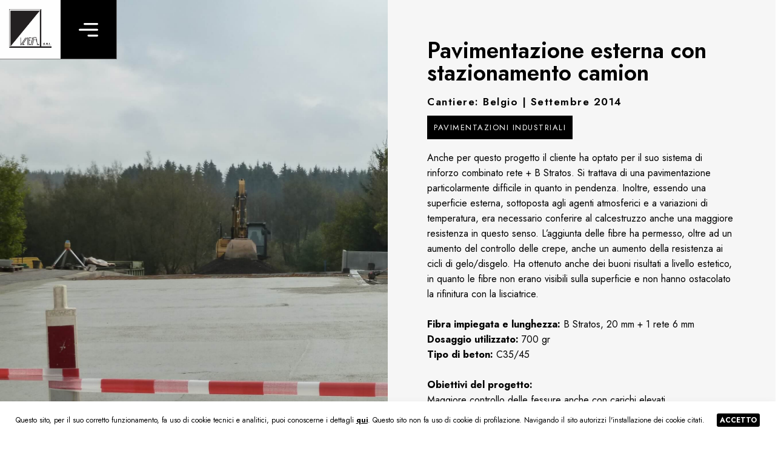

--- FILE ---
content_type: text/html; charset=utf-8
request_url: https://www.vfasrl.com/it-IT/Referenze/26/Outdoor-floor-with-truck-parking-area
body_size: 50098
content:


<!DOCTYPE html>

<html>

<head>

    <title>Pavimentazione esterna con stazionamento camion | VFA Srl</title>
    <meta name="description" content="Anche per questo progetto il cliente ha optato per il suo sistema di rinforzo combinato rete + B Stratos. Si trattava di una pavimentazione particolarmente difficile in quanto in pendenza. Inoltre, essendo una superficie esterna, sottoposta agli agenti atmosferici e a variazioni di temperatura, era necessario conferire al calcestruzzo anche una maggiore resistenza in questo senso. L’aggiunta delle fibre ha permesso, oltre ad un aumento del controllo delle crepe, anche un aumento della resistenza ai cicli di gelo/disgelo. Ha ottenuto anche dei buoni risultati a livello estetico, in quanto le fibre non erano visibili sulla superficie e non hanno ostacolato la rifinitura con la lisciatrice.<br />
<br />
<strong>Fibra impiegata e lunghezza:</strong> B Stratos, 20 mm + 1 rete 6 mm<br />
<strong>Dosaggio utilizzato:</strong> 700 gr<br />
<strong>Tipo di beton:</strong> C35/45<br />
<br />
<strong>Obiettivi del progetto:</strong><br />
Maggiore controllo delle fessure anche con carichi elevati<br />
Sostituzione di parte dell’armatura in acciaio<br />
Risparmio di tempi e costi<br />
Aumento della resistenza ai cicli gelo/disgelo<br />
Maggiore durabilità" />

<meta http-equiv="Content-Type" content="text/html; charset=utf-8" /><meta name="viewport" content="width=device-width, initial-scale=1.0, maximum-scale=1.0, user-scalable=0" /><meta name="apple-mobile-web-app-capable" content="no" /><meta name="format-detection" content="telephone=no" /><link rel="apple-touch-icon" sizes="180x180" href="/favicon/apple-touch-icon.png" /><link rel="icon" type="image/png" sizes="32x32" href="/favicon/favicon-32x32.png" /><link rel="icon" type="image/png" sizes="16x16" href="/favicon/favicon-16x16.png" /><link rel="manifest" href="/favicon/site.webmanifest" /><link rel="shortcut icon" href="/favicon/favicon.ico" /><meta name="msapplication-TileColor" content="#da532c" /><meta name="msapplication-config" content="/favicon/browserconfig.xml" /><meta name="theme-color" content="#ffffff" />

    
    <meta property="og:title" content="Verstaerkung Fiber Association | VFA Srl">
    <meta property="og:description" content="Verstaerkung Fiber Association, specializzata dal 1988 nella produzione di differenti tipologie di fibre per rinforzo in cemento e calcestruzzo.">
    <meta property="og:url" content="https://www.vfasrl.com/" /><meta property="og:image" content="https://www.vfasrl.com/Gfx/vfa-srl.jpg" /><meta property="og:type" content="website" />

    <meta name="twitter:title" content="Verstaerkung Fiber Association | VFA Srl">
    <meta name="twitter:description" content="Verstaerkung Fiber Association, specializzata dal 1988 nella produzione di differenti tipologie di fibre per rinforzo in cemento e calcestruzzo.">
    <meta name="twitter:site" content="https://www.vfasrl.com/" /><meta name="twitter:image" content="https://www.vfasrl.com/Gfx/vfa-srl.jpg" /><meta name="twitter:card" content="summary" />

    <!-- STYLE BASE -->
    <link rel="stylesheet" href="/Styles/reset.css" /><link rel="stylesheet" href="/Styles/Stile.css?ver=1" /><link rel="stylesheet" href="/Styles/Stile.medium.css?ver=1" /><link rel="stylesheet" href="/Styles/Fonts.css" />

    <!-- STYLE UTILITY -->
    <link rel="stylesheet" href="/Scripts/jquery-ui-1.12.1/jquery-ui.min.css" /><link rel="stylesheet" href="/Scripts/fancybox/dist/jquery.fancybox.min.css" /><link rel="stylesheet" href="/Scripts/slick/slick.css" /><link rel="stylesheet" href="/Scripts/slick/slick-theme.css" /><link rel="stylesheet" href="/Styles/aos.css" />


    <!-- FONTS -->
    <link rel="preconnect" href="https://fonts.googleapis.com" /><link rel="preconnect" href="https://fonts.gstatic.com" crossorigin="" /><link href="https://fonts.googleapis.com/css2?family=Jost:ital,wght@0,200;0,300;0,400;0,500;0,600;0,700;1,300;1,400;1,500;1,600&amp;display=swap" rel="stylesheet" />


    <!-- SCRIPT BASE -->
    <script type="text/javascript" src="/Scripts/jquery-3.4.1.min.js"></script>
    <script type="text/javascript" src="/Scripts/jquery-ui-1.12.1/jquery-ui.min.js"></script>

    <!-- SCRIPT UTILITY -->
    <script type="text/javascript" src="/Scripts/fancybox/dist/jquery.fancybox.min.js"></script>
    <script type="text/javascript" src="/Scripts/slick/slick.min.js"></script>
    <script type="text/javascript" src="/Scripts/datepicker-it.js"></script>
    <script type="text/javascript" src="/Scripts/datepicker-en-GB.js"></script>
    <script type="text/javascript" src="/Scripts/datepicker-de.js"></script>
    <script src="//cdn.jsdelivr.net/npm/less@3.13"></script>

    <script type="text/javascript">
        var lingua_ui_js ='it';
    </script>

    <script src="https://www.google.com/recaptcha/api.js" async defer></script>

<title>

</title></head>

<body>

    <form method="post" action="./Outdoor-floor-with-truck-parking-area" id="form1">
<div class="aspNetHidden">
<input type="hidden" name="__EVENTTARGET" id="__EVENTTARGET" value="" />
<input type="hidden" name="__EVENTARGUMENT" id="__EVENTARGUMENT" value="" />
<input type="hidden" name="__VIEWSTATE" id="__VIEWSTATE" value="/nE/m2bS20vIipWzpGHRYUc2Uh8qbXPq7Zs6hbJ9GDpienci4y+ecSl+uXDvmgJ66hUV8ef6P4BD0QzM8a/e/qajVUauLI3BIdUyH49mmSUTGg+9mYUuvZI92lF1ibn36Q5BAXQfFSPpxo/ZgAlrMeGXJwC9I9G43RSCOzDKcLuAWmDh5JsuBYikxkY2WeduTL6i7C/5OCOSdFJas8v6ay/Xii+4/r8T+yIlJEDaGlVfyObC3iMALF0uj1ypL1myEEi0lpiMyixNCcvDV0+BHT3gd4+8AKeIvfGFfieVJkLiP+zn8UpZCxu3Ht1ucNKE/l4fMAq/C5SX1Xvc6PJ5lauOpziHDT/NUdCi0PYOPYvJs/yd5ztom6s/+i/QV6feYhF/5mCuy3VquwbBYHwP8vP0HIrgNt6w5fDd9vW6T+8MHZ5ifkP3G+Hc9P7JBIJ0AhgG0e5NHXg5RdN1T4Pfrs+a/DxvjNGRnadFL5SlgsUetu5lE2K4AIJahJQQ/2bGCv39dAeWGksinTK6sjwZH4HQ+5M+YURP6yYy8rISv0wJnVzhcnHHq5ww4WOxpt/NWUvVYCin39R6X4Bn6cLjbxCDUEvjJCroBZtHpZ6EaTkbHosCvq2ihmQJXQHMtPTK7rqqryPx9Gb+TQ4nj4XqX5mRq9IJGrY80ZbV5cdZbSLlR7RkUNWovROvthK/Pz7MPwjRlD8DmdrkmCLtaUF/jr/Hst0dpxuS4d6f44DF6lMihW77mgQUtF+db5qzRHPe7OSpN7T+39gztBiPqFsSyO7Klcr/ljFEYPH/FRhe83PjrNcS/M+eBzviuFfEyK7ZVf1IwOpq4/OEokaQTPL/XiawGQXrmF3XkoSqGhuy6uxkAB3XNM1PDnzXkwOHtiz3MJX11Yy2PNpvF3i8VzCjRGqkch+7tbAvTagPSC5Sm2pWi5xCS+gWhge/enmFyBU6aSqquHUwonYr3fU7NqTiZvFCn5lfCgvcYnj+HaKzGlVeFvjf4rjk8CRG/37ANTvHIh3KpKtUxx90Lwoggs2XSqWjzra3p1W8QM70+XbRXZpM4kIgyi1vKNjNuKNxdBSEPF57gqsb6jz2Mj3+/dVhoaIKnWArTEBpj/Wy5zaduVUw4GgQHiZcMgKV4wqOSGaEubXKolo9FlYyN4AfjaF3BUbMeQtpfQPyAgXxjL7UJ9oT/mXENuQRwKMIJmvOyOtUmzkzU1NBHNAXiZCebnjdSGTEVHhcqOf7zka+uElmqs0dU51BUlhW5nPIhgK5Qk5f5x76ZnQZE+J/8CP0rOMkP8T6FE/tvCQpBrR219/8q25ELWlCGGqwd+jEcyewRuVrGkpZ+uKXnSvLU/l2hQfr+M8vN13yDbOqaV+hZUuvQT6rQxJLwB4PBKRKgBcflGysAsILkkUtBZlU0cvAa8LqqszReU5kVCOTCBUe2Gf3EaCBS7xSLUAjySOrzD1NvUswXNjqctUWUo29AVDONA8ZcffZHjEgjjYt+9sRB2eCLIy0H/oN5LDe7HQ2DiRzusoQLbvQQvwYDMlYDLvJULPxWe7n/pUjtptzXhKObfFtSt45uB7kh7cQMugDOeAdBJYTu+m7PqjK2qL710mA7rbFUSb1DlJubUwN5xxvKfBUoNTkDNYekfyMifXaFPT0dz1X75smcMw0QEATLdVlH7+xUA2A8ll/knrDzGDduN+DExKPy+A8rEIWQM8ksw807nMMmIjO6cmsbsaqbek+yQJ6XS3CswuIOjjiGtgfum/[base64]/CmveNI+UlHDzvwQuj60aWGbT0kvLU6AdUieDAfa65WQJ74KrEf5cFdbxGohCEVKY/J5cIewXDjts4dDvNfZj/MCaNVAvHiN9iFrW6eyynjRdH7EfZrv6poPVfEuf85Qu5McGH6Focc0HFXZkeNid4H9URTNz1d82yGTO+jqwNCtmVKaMUtj1sbGBtdxn0ZfunmbRUUxz5oZsULPhnEvYymjh/AbxTV46JO1B+secbdgXsFzRcDQpP42LXRlJLdUYJpB021JvJH2j7jG7hHghYVu9NX7NvbgeIiH5LeU92CtdIxWHRV32ezhvovJJvnOEpdLKD4Q3KwFs9KB6CeApBpi3U6yA3e/4ldC9DVt0U2BWe6l8Rwa9ngQCrkD1yBoDkG1vdzBsCXik7H57loURrJS/8zikq0UYeIrEse4GNmgK0/Z4AmUxjcIwGpNjxxd7sMxoenPvS9th2kSssVXYEAZJU09ghPmRuVpEi3lX+bl7Ki/ecRMh+6CehqNnnjuGR4p7FM/folo+r9RwbX8/MeTsOZkTcGwxZ9cidL8Vc6hrmmyzd1pNvyI0qmIDLQjmRtgQOseqn4Dawq0/KEscqmUJyhP1J4N33NynqRoa4bhYa7/CCZMDG7Fi7C9EcwXjsf1d4YLH9kZwVwXwLo02w32aPxF/RO/LmXtcki35EoBsgY92+2WG9l6ymvpoLqiLO4eyHxu6a8M3B2j5aUPRpc579V/7XktOc6wM/CLmx6sGvlB0HPuKX4At1qHKOudp/tdMCOdVhlPa217tVYlDmHNQ+gxYc9gWTKeiCt6KTp7YMs4oqwGQ8bjOobRGwQ+QPcm7vcospPGtyeCqvsZ+tKi3JFyCtxZ54MovJEBxFrQZUEMXcr2Zj4WFXIw4pR17O/ByvCWZn+tloTUjHA7yKV+D4ae/L0EDdTro0UrM0E+XSCITOHt9+tr3Hj1hAcGBHR17cQScU6pux5CkWhYiAMdEYGQ9SKkfNhTtVuCHeOrWlwKjJ0/v+MhWcQ80BE1+xs2QHzqKe+shvwoQp57OftRwlmT5QRvTOP/F/6QwysVIxBxAmU0HnZwocmwgrcKjWXXYRw7gH+NCBgFb8fNCpY8WaU+sGz17/VcH1sTDEPJOB9cJ7ZvuPQnFrfeS98Ig2oipRzVKj9AhVGjuHPUxnX6z3v9HUQxCgby4Yka0mK8ulY0zdZtc4LksN+dGRdEwznYrN1g2j9Fm9Hwxq+eqzyF9zVtUxdfEIvcUnwqI/Ws+F0qw3ATThSpkfbVc9+TI4TUQwZaWjPKFsHUoBV4OPtv+OM9rlSiMYMF2ymkthQ+T/HaFad4wCMEwyEJX1pzxF5SNpF8gZ7119N6Xr1VEqWkDEcxy8+57H5sDCxtInTohrv/RYikQMck8D93cGEtD3eCDmNq+XSw/g+aTVqImNgr1QC0g3nTeRZiVRpLjTjmHqqfaq9pq8tr9uws2hBjjE7llrlRgiudLIjjIQXeApdi6ySALLP3TD5g1VRJVyuxOrx/NlCP+26tNenF3eIviGYaJ76be7kqFGrqREW5jOYezAVp2ayatfJ38RuW0EfBsiLqn9CCjTEclE/hQW4UVeWFtLHIM/MJlrWNUqGxwGWcMHfWBUajngW6UEwe3y79gQstU4wV7jJC5rzgYeIugzjbRClpnw06k5LGU6xEn4mhrQlFrZuzQS9uFMWzC3RIth5YmNcIsrnS7swSHqYClTNuXbfrBRMhHUpGLmT3A13Oxh2JkN82I4D/x1+bd8qWbp/Fq/bK4VXcZwxGvoN/ZMo/rQv5N79UWVECBJcenl7qxEbMgW1WAOYyy8KGy7C/M8fdEajBjN2dPoTWSSc/L3FjDdJrrK34snhsKP/VncVTXLaHfWxri52ywxEr16etj9l/ty4xGykSIvIrZU52YL8ifcsiiJyVu9htso7ca+XGg+hmMPAvtlsXpUOUUnBDqOMjyb+c/jBBAmsZny/[base64]//FPaR0rDg5Cx20xKtRrad7oG4AOThEHIlot8PHJWaRc9ivlVXeL8NE89XIX3uJ0lsP59K4Yobh5L0dVv6q4PqHEBCJKPsmhm4yEYsaEiq/U/xMScfo9w3LTsTjsiIzN0nnbr1kGIYJaQNrOHqWKoWwlzm1iCMY1z1LhMxKhl4/MV94V23fbCNZgLZs2ipUbKJK2uis5TBPpLVbG+mao+L1F71HOFb/UHnGYOgyWlPWQd0p7Vh25bCfwdP4ihqeUuhsPB3XllxVBSUbTN7+hjcTGap+lNATTKaqJPp2eLb/hA0pP9LkrOLnrNKjnWmavtWjIoqpkagU9J0daZf0cpyYhivS9X7DCv4NPhIXF5mwOYVu+fhbz07RQEJCbWcMkB5saF/j+ve/pOZ7/kGGIs4O/IBDsRdCNWpQeGlOkYNqL0wfnxmwvGuOaJilh2NwXThM32LhDUaucdPVVqbly2WGXvxBZOAc5L798dB+ePeEyTdzJ97ib9IGns0bZlMeAifIk+6aDeN3j56VOVyahEAi0qjEO3x0DpYNqtb/xFmhs+3uzQ2Yr6TiSB18c0p+qIXxeEd3HHeuphZv/w4n+lCu4OiA7I5kBupJxSmwta/QvsZTwHqcK4NKgRANq98iJAvdqT6JtHTLQ4oJ/M0Iy/T4CRmYdn8O6eC19y2Iv6EYoT5G2B384fweMJzI7sAiGTUXh2RiYbVStR9YHY1nHwrkDtUfNRZq3gG/Z3U19ZKYYP/EnXzOhbZWMfAWBB/[base64]/WGB9B4eqtzdhW767kOWxjUo8ZLpBvwXAzOAQ5jfo1JkoVVy4I5ugTFfD3iT/7rJP0XWQWLnwfiWLToiqd0kipiYXnHbForWNLn/+9+WzTjLxB3MROiIACCgssEU20nQ9HUDsQt9hZmoYFAwqRUpemwLE4uO/G5n64mpYyf8KUeQ0rqd+sql39YrK1KijNQ5fHEiZ/e63BbugX9vS84pLFDanZE8WKF/ilR1yIN19oD1yvH0uGPSJk3wX8BkNqxggKF839l7XXuO6P/BF+HVr8w3P1KhQTcEegqSSUywYPsxGqAiNqwUjdZ1GU2RXG/zAOP+MXJYYzlPc/IskqTzk7kohYee4ctPKDU8sHO7VFKgupk/nOVPbAL8LUkQhjzcxMJSfAe5PckH3cI4WzfLTvO8S1W40wQZ30vewztQWEK+mUOZWxGqYtR90YLAZ1SdU2DRGrSmzQ70CRtuvkfTm2y98C9vw5K/TSDT8VZWr5Higv/9fYdo3OJ3KXbfFNV+vEyD3bEKRJd9fQ/y/[base64]/ednEobv500SdWcunvfv6h1H29KtzCXcXOCtxDm6ON+Lad/lm4eXlypoEoUACAn67cdFH9khIpU/EimK/STPL7ngVJj6VPXILFpOcD0CZN9ZffPWPyQvdDqomqPNjD5P63elFRBTgzCmamKXCqOCYVMgW0oChdfnthfKnB+chFEjAIzlQtH0OTB+u8bBi7rhkpY0Co5qSaJUv+MOLEZ7GWR638skI/Vc8KOCc2n1/gjQ9n0YuXJONMhMgBk1T9afgmEdIPdbyajqxud44AiZXH97jjtdZWGfTcoaAySsFsODoljkVKA4glVFPXrshMIZ4HpmBjY8HiosZwN4BJgonZCDp7TfVdpfPxS3I51xKe/GnvWLOMl2NxcTiBbDOnJ5YqGJjYW2tvXMzzucOohHd/XZh8uvJofWKPw7IfrzMEuN1WTCaxsO2BX8N0w8LUxIYirZ+yRkmAAkiStSTknvT/7WtItl/WmeaEKbc4YcNSIMpo2/853oTd8MZ9G0q7ekqK5LBYpOenaV/uKg16Ry/Ie4Z0IyaAaG2ag7u71b7TyDX60v1A3kBHIJqofu+Nvv6ajKCdM0M2JO9tig6TuX6qgiFoUf9prkoKi79GKtMq+JikpLqC7P6P+2pNl0HPYKSVmW51BCU2FepFU8eQx8dxFtgoA6efrC+BHMI2mj1tNHJCK7X0vY/wf3YACT4iB6v6PrCDc62QJ7PtGF+E4h3zToM2WwdFXhTy09TbAP+QCtfKhYasbh3ZxQgGMSbXMr36LmiyVz2nCiETodK/vGf6WD4AtlthRf+RAq3vkTBSGJCsW+sNwWU6XhFpuCrWFYzTUXLxw8myY97Tmp+5qfX7yA/lsVbkzNW3//uoD33R9xj9qX+Gc/iiCD04c0uuTkZh8cXJh4qDldR+BnFTY7IdgtXxjpVubOSGOvs8Vj1EHtPOHV6EDBWCYNszsN6caJJtzInd/xeYesUIfKvx3j1GoKDpTeDIq3ThajWw2NJgDQZeQPFU5ULZqRdKpK31MyCXfjAA839SjVDi1TjD8FEyTwoC/OpqiegTCF9+vuxZVU1vrzVNvREwxy5iU7tFcbGxpl7NVS3XRuxMQHcg4UT0Ynkm3DzFPd7+LAoAYECxysyKxjezSPySNuv4XPTfPS6kxXMRyhjJfs6WyI0E+3zgwTN+uQxp4WhrRO42Bsi4qwOf7k7k/bi+DQj0tyvYT+vppScRVYqrcah22Suwi93kMPLQta3qXoal7YRibVTK/C94lgKuRlVglIw4UO+KGab4gHr6if0j1+5OFZmnVAL/lctZJdQYJcVvnwtyihEpo9KbZIWHHhBfaEHRNX8yqHKAYLcoOqmzIJeqVy8pGOflDq59aDK/4qsb+u5eLOuDCYbbk+8oBeikbfhCUHcL92ZG8z3pEsVd+eRwipDj5RoueIc24VhYq7ht2FSWbYsEj/VIpPVWTXk7QgLMKuq2I01BW8xK0oItpXOsqOThH2ktoIW+5/ucnbta/c+DYhusqCfaZl7HxEJhoG3E4QleT2FFBSYr8x0pBTdbb0m2Jd4YRbRvWe8ZCq6M1hyNxFi4uV+RfLHg993uvRZtedjOeNvr5QMUeqz5Q1T2d9zjhCLoM8Fb0b+eSXrHWk3p2K5ZUyHosrurylxEvNVrKA9kgnQRLmNP/W6fkrnRoyGXxui16VanUcK6SB8zS+iHlaUTw6ZVprNpEI5qXk3m30eheQYre9pNXZUoI4mMHj0I7aeyjzqDb43olL53Ti01c+jo6dGT9y2TTWltLRX6UfDF2+hZ977nmxlOOUCvOtaNO+o4xdiCIyneILL41FkSEqEQtrckG3lt33DYMVfRbDR9xSiOx/[base64]/vtnko/SS5vB9QXrf2WTdaLjy3JCwULneIIVEDgnufRYk2U3/qCaTzAadhPD7rlzNtRW7nGT3Ye4KVhE6i8SN7uTvguYisHWnhZaYRcRaMN26I8hgtvap48g+60A5QrOOxueYOMByvVL3+BRIb6bxzxhrTgSFT8NaF2U2qh4y/[base64]/oqtFOtsn39BXl3gRKQ/ZfRfbodFOZA7wdZ21MONvvFF5XzkfwZpcLLcMw+tCRT7nR/jl/fF3EWPh+w56Fn6iGp5nkc1yNsFN4AMr14KM/feT6N8y949hsxtECzAb7sOrevXgA7KPpgJuD/yBxPdragbfkT3TqhZb98uqV96s2kUIlDppNhBSuPOvte+1A8/gp5ziq9zRP9ZHvRRaygm9v7eK046f1IUhbj0ws3uORUq1PDO78XaTioWwrXV4FUlouR3lztJ91oB0yd1p7dST79MNw0hgeVGFY4ig9plWatQn9mVN7LZTUPq6hM/EzcN3l99XmeI+1VNCQKETFW1bf2G2KmPA+nlqXUuh3CIbnfT8qitukXoe5lmPE1PHj1JLA/cvipOwzOMib9enztEMU2pCeeEWYo/10lU58nJ5tfOsX8DdpyUOhCzCtpO8FOI5v6i8walzqquHL2OR52Nbzf7VvxTlA2pzW6qMufPVLPLKgM7dTDf0HG44Myejv/ra70Y7NIZ5jUhhrpjesx3tT5lTftAh2Kmgjcm6ycmzzBGtsDr5e1UhRhAN1ZrGLkEyBrw/O7Jonm0EdEV/HfeDK6B/oycgQPyTsuPQ+6NTv5i4VHHEpFqu5sW9lVp1ppD0/nC/R81r32gKG9zXr99v7CbU7H9NeC1UWf8+jIZZ8l5G2DqxkIwu8fWs3FnFmoOOuPgr4e8BvmXhO44UqCQ/wrBpehQkOPMNVa1kzmLHWgAqmhF16o3DcBPVhIvWRh66JFSZik0WtFX5eN1rD7P1ayonmnEjuPmJw1BqYlLxnM+eaRKsVVJwwxEyJgMNYVvNnN0YPWHTZxBYNxyelcfxq/Afguatj9JCoDTs3nnoJsSu5KpQFbt0VrANc1FNcXsqNoKK+bAMJl1wtWbm0Y1HpRYnSFxPbXjmmJgWAqxqKSS4FLTVnn5f/8MNoseFMUnzrMDKowe3RmnTM68OmAkNcTdg5CxrNDE2Ys9I6sYW6xtm9B59Txci2AIsQML10bHwFQfZS+3SRUiCKJ83RsWrKB1r10TG72TY9csUGIwf/mDhIUVEDYqzYloczSsKVgpn83I8pJYijAbXmkqEMHb0KDHEGcpmPsgtbyqKVd9w9nu8yX7D/2v9vlvYOXS+DD0BnKwBRHUx5yqp27/Vtk7tuT8oFohNKka60qa4Jq/lp8pODFv9aWc/8AGYwGQRboRYWRQkzPialFDdmtU9Ymy9t5anfIjyFWIugEdQHnzXJCawxG4oRMklHl8xGMPXQWPTbypyELDLzaSeTBX8mE+/JgwOhP9sPkP+uWlGcqnaI5QYjU2ioYdeG8UjZNtxLfUIL3nmKSJH4PdK7EsXyVU/[base64]/zZA6jIICUVXAvJZg2OjrhzZhHwuARDl40mQA3Xsfojgrmct8OyBB8mYkIA8ZcjY8aqs+nX5ofRsFvqlSYmJD48w/bJxjFGtWo/tYwpxgnKsGSO2Vma/TlzOxo6U+C+V0AiOhJt1w4wZrOWVHxoXGveRoftJXUHZZ5d9XOiBhfcrpstpVpWWEBF4RPqeHHc3EkOp7rtoKHclBZ3B/kmkr4Sn81FKfHiKKoh8ZJveB9+GSru+cJ+GwHBomtLKbug2j4CMeRh1v3BavvGymH0fbu4/e6yNc+y26i0lQxYUsjVs51hKmQAiBl8x9ssrY9y2vn5soIoTS/pgFDtc0N6G7PPhIfH1GE7FaXH8p+WMyM4mcMKmIfmgBLQ/nDnPGnobLg9ao19jQ4KcAW9qujXPKa9AStmDHorVbGmtuBP1E+97bB8y4ZkhKYpTYdcRxKAjViCVZfq1S8fCg8mtiWAAxpsOsoa71DNKaeuZl/[base64]/vYVLx0AXTomIJJVJTK49d2Gp1sBn4955omYQDxdXeCzc862pFEmD/w1GpxpBbi4Ql5KOVJuwnuKX8iBFTaX/[base64]/g1BPGv3RmKYFP4SEh0BfCV4rRnvhYtGNvyeq8SOSJoTh7cJjfhTBPuI0D6MQaoDUa4QdQOXrhM4t19v/g6V0Tka3d/sz6XW03/YcWlu/lHoHgPYv8PWs200wjYdRVxl8MneJxMon22GcaldK1dW7Wt+XIL9voM7cKHodFAj1FSCMgnEGB/p7ws7OwGtS6DYoPblHf36BZ1mKkJoOYPjrlblvHtBxdmQKJLdcWWE6s7BqH+gxTno3o18V0xK3E0Yel/8x4C8ri/p+THjLd/Um8JKC01IdQE8RnsjFZDP+w+cJLJ+tyhh84fQ9fOzIsBuYL+8jZrCzW039xiUrwGmjVCQNPg5ZYF3RrvXeeaKzh/J/r3EPFkRJyg5A07LgZg6SzndYt+5nHVCDbbXbLuFsKu5skWnl381kdN0HrKWCh+Ezcne5cZHe4DJu5zAswNWAz1vfhaYjPrVBrCqfYVcafEg4AWo43jnBAYnDTSjB+16Y4SQuNxjyjoG5sgEnod/lur+YKNoz0QSaxiE3TotmDrskpfhURCEFbBH01JsNTjrvizAclpJsnQoD/[base64]/t20iUXAiBRhTmBm4VCGYBh8AUlykJLpUnC6N1455nhL59sofi+OA1sA6g7cg10oBm50ycmhZj0UP+nCARGokeotZti59RRrBwDGQPb7XBXJvPqjAOlPpLbQ0LZljt4SiAl2pYGcWcJRK8gj3ahfSz07uKXURa4+mIWQ4+EKssPZIdAjYkQroVUzOUJbFFGDjQf/DbI0n/iDAAe4zKQd/bq/apQOYJCBkUyy7zBXZ/GNVA4wd/wkdmtYAjKG3e2533hQvzy9pXEcEqOQ7s8/HAjZLf9gt/DCwuRtABNHrLhw/Ll24LvRjULSuK9ga6ffKY8ToBlohGh2qHE7PoBYeKm3ZVkDJs0GOFZ/ThB0hETFQrD58eZ/yPAhHVoy9gzOwT7vM+u160warypfy/[base64]/ADqrTFI0OxcY7x5Gstw5BHBD9BY5UWBGL09gUY8zw7uWDr2M387/vNj03GT3GiKO5Vsw/+be6nC9FRtOStM5W9b79v9m2rIjaw8mQ4k5YYN2Dpc01hCUfCl6G7bKaD3XWvhMUvNGWFQcAfMH/YZQ2W4P+g0HZZGkMn+nZcf1LC+XDDckV/TKS8ZcBFGE/eTgf7rujSm+GepJbAiuSxgbOZcWSZLIyKQuF6oVCru0sibu0fcY3pzRmKrbng90iJetZjxclgskd8T/h4Mt3sSd9BwPU8Dt4+cyiAdigXSG3pwMivnCovyinSP+4nzjOVtQzEQKwEpUc3opji4FOcOjpU2DiX5YELU7ocOvmHyRpPobC8bJ+uFxmDGbFDUqmQ2Rce3dxpkxv8TKBw+re19wcPAqpg576ldRNZb0/[base64]/sSmTHPiH23AZlPV2H42CNfdPLtzZrjZAMUiOJrafXu9yWm+wQwAoXp8blEWkiaf70IViLjXCsOHJok17u1r/IlkaajBKsoRO1XsisubexgVYtY2X8Ukq52dHcoHE5D1STkVj+tonhV2QPefowtaaTi0pSSQa7iBOXlbDdj+QUEHT9GHSmfpDWyeUdQLB70bah22jFFHd07xh8VR+4nbYKi1N3K601ryhb/[base64]/DVqGcbriljam17dSBeoO9BN4tiamzFof94gTs3ii+EwuNEtAiqSf8Pm7gNDITvaMWUubaJvtzRDaWaEMFa7Pv5aY0TGs82pV6wgJic7ouekUg6zDJTG7uhxB0oxTJCKMWIc+8r/fgrLdYUI4EqC22bsTUF4jPzly9Vt7DvHCGhRqPB/HYig2/VYRozy0IhbCp858xp/NZnLUxg7AyoKJkoPOxLq7EuA8h34aDv6CsSMOX7Wb/X5GMGmRBVRPgdCel10UWNWmyFyY6JvVGfVBg9gosUYK1UZstKeprRlTOdurP1s8/J85e7zT6Iuf8t8rp8VrTlO5aAkDC1nczJnT3ejHeL8kcGw5PZvEKBbdY1CtEvNmdVj8fRa7Ay4w9kwlLZG2b5PCtZkbJR16xihmpXGHTSg/F7xT5L1yRgVHkx5zwcB1T7+8ujzqONLJgvZc0/I516i55u2pYIp4dqjvgoBz2eGYacsb0m+61pqcrpYp2lJze3+Zie1o5B/Mt9LTvnsN6Bk2QIEqOOpEuvWUv5lklyhBoAmkQK3tQLXP8QLI2YoRdEVRncrssGcLdvo85HhJtEOdX5PbKE7nZNCQNfII1GuFCM8Q822ZhPDwJbNwDOnbd0LrBgPUCO//[base64]/HXQzjnsVFcoWLr91/xGTBqEgq4fyjfgyd7YisYXnDi55gG0oty71xbmLz2N1Ar1KL+1nh5TchW7v86qjZ4+FqbOkeY4bw24HzALoutwYjxcCxN8FPwlYJJdGXrJreJr0oqv+jo0OB4kyLBO/NR2JLXpX7NFiCJsVxZsNHPg5bH0PlwL0lV+8iqpIEfmtNTjNw+pjOICz6DQxJi/RpLaVk8cibFXiPhfS5+V9vuqpi9C17u1LvDx+7SMgJZRQ8p0bALwp028sJ88JHPQwf6206/VAZokCteqLrEzIEidjRh1yJu21lCzmzAo0lDKAd0I2+mh0ou1QtV1WLrWNSTB83T9KJsp9fcIxqdxqVpKxRqAJ4g5UyNr5H/DHYa7+ct6jgaJ6UMWaZ2a+FIHc0vZHicdx0qMPzpPrI2qdsmSomdEY4Exzf82Sv53x5f+yaNhQxKR59k0fXSGyOuaVOaF3vfo6lWUng96sfKmf2LyXutfy/HWh+gMkyjj+w5h3qizAmt3RbG885OpdsVrYjsB5dB+yq14XuYp8OhXDv6HcE7vBRUCriROkL/vCQ1vGWSBqdQG+j0YqhEqNVSTp1OzwpCLLQaQ7RzSr42Cu5usSFhfcwr2Lu+UGkp4hSuX1YeoFtA/wvQ9CE5EACGqQIcrLrgijqYr3urwHuj4mgKgHc/xqwfe5YLPZ3EdKoBqzSHoz2LNQrESuCVudADX5GxkDz5g7GeR+M/MLuVyqvfi+F0Ggpvu2mKXSchWRoOaFaaGpqTSZBIRwk1iziOnBySUdlBovDbQyg/r0LriAzxaMvvqXJqybZ8kkhCl/4Pa5wY9IQTlkdpl0jE10xY/j3Wa+49O7MaTWqP7G6wRP6XPjaN8i+I5ZKMSpGOxbKib/D+OgO4SrSmI3Jh6PfISyoXc6TUGI3InWqXmdvsU7gVtxUyxYYcUKSU7KWnu1PMY0rlA0hhGoxhlue2pYDBza6YnvW3X7KFQSG7SmvfFc4cEDU5EmQmo/61EctSl5v0n1JXCoGES8wx1qU249o5AbQ//R+haZ2fz8uFJExbt7LWrSiY/m94iswTU0aWTApVdgHW7UhfqmM0iq54QkOPZiLHGFNxdOIE44FHkrMYtJnWlcd88/6vPJldVq1y9nfVjMb16Oy6q69Lbow4ZDb75mPrNZPSDIIunz7B8GxRn15LPjhdBMFtGkkb3FJ69mWskNAtUxv934hyWr3MNKo6K7aWA9tqHPhI1ltlQLUJDhpRvWVu5he0q67vi/Gz4LseG473bKv21jX4SjNsMvBix4Id3yU8yq7aCf81SrAj4SmpPv/Ja+WtY3N/yQqWTPKvR3Ke3yFWMUUVYbR2j6snJ8czmR2vybflboetngG6+iqy5E3kyJ7qS9Iu5jAnvUcI+qxmRghqbkIowB9qm0C+XIo/+26sOyowOynZS0GmdRWCGD3IaJ6XgMwLzmzTLiQSvZR8cr8Lye7/gLlwDI5WZqvM86wmqK1IorX68d3xC7zPO9JHPlkH5ad/fNypVMMReG8m5YqvfaXJAnvf1XSSu0ggIaGS2jqkxoa1Wfib+h6szY+o0yg5ONU1iZ5eTN5oX3hAGV7NaZWKYZbk6v3Z3Smj1lG5ADUQ0k/7RXWxaeH4O9DqgoL1eul1GT0rQEdvKfR46qfxa5HK2yzLjjNZHdhfSRXruOUaCZbLy3iNpYVn2DulMdDmcvC8aBsZCq1XidcOJvkTCuWv3tg+dKTbupj8YEWldNGMAadDuduhcNDrE2bmw/VOd7w5A/CGa9Lhi5N94Ymj2OCgflKLeoxXDXGfWavq1n1Ej+dUkTGdZGuFkxYslf90HbmCPM9v8omIbm6nWEsvieW9OIT2r6l4bg3RNCqq9CqenQ755fIzd/9SPr/6kINb9uwpu/vK61VWckG8CJie7S6lOSih2EydS4DjM5CXxEE6bz5jQlFomVHay0uHISprTJ/dM/pwOfMOZWdryYZnEXqttOCrBUGnCoX+g6YTZ6Fjo7QEJA4UlPLbyb6SkAXvrhxkIXTpq9ZSAlmZAMKiMWV+LIi75rynU4NAKgQgTQMJc5slG+rOux/Ex+lHxxh+xD1IOkD9LKSvpZOtkFMIbWupTw3HKnrrr2/kg4IXIo/zTEucTWhxRUnSinxxlMw8OZdGYWuJHgMU/PjMod7vlZ8QXD8W9Hrs4dpphAKKjOQuim/cYaEEZE9tpRCDVGP79G06ElcskM2LvXA6x4s/BZfX+XAgMClcuEi7Q5VmTRi8PnYOD3QkhAnaM3SSvViTIR8/opZkY2v2Sd7mcFybmi6bRuR8F2ThI4024D8FMjj09Pfgp62aedQqC7TgUZQMiCGh0xa8H5L0LB0Q16Y334OBD3Sr7cOrUOwXazI4N2h62Ygy2ztRXFX7ANN1q1eE99y/R47OrbD9VOIuIIru/F8IGDSxSfT3DorfR89tVsvKq5DfYIIbaLOsGTlpGGIfMq7X03GAC9A/yVR+2HuNNAZwqRyeaVB8Ktgq2KfRWxIy2YcgLoOn8j53/btJtVdA5o6fgAaADe3Jp+OTji498yJ/5SYYsalzWwqTWUqpXIgWByTUQV45t3q9polsT25sTZ84qeTLXj23fUUDisHZmf2culWfT6oO9O0mjQ04gZCk2B1o76N5y8OB2W9ky7KBdAhu86vBwnAFo5puLixoCyQ5dwjpI4oJQFXq+S9czJ580qOTgNjHPfi/oyN604fnW8u81JMaYFmO/a8YRXsy3eQljrVA46ia44nR3UizDfVKfqoHgjznSKp2Wu0mcGwtdCcHFowGvoAAOuax06AWMnuvB1JYWApsQqbmovTfxY3MW7LUqHg54xhmy1S1LdP7gHpl3yzSu4ion0Qpm21RWVGK8j9xTpKj0UgblYbYr9qykQucxOTnY5PxzmwMTysciFA692bWKeJNAESNp2/Z2OTD/tJ6r7mVbFy0f0HhnsmFYDdQsr1LIqntX4nufZWYJTpdaCkbB+B0otcHiAaibbV9CvSnI+O8w7ckRN4xy4kJKtWFEHhjaTpYUFuNulA1gvqff+k3+M+jHHh7AwSp9OeTZuoNuPi9VhRfFIxpW00DH9OYX+iTh1Qq/9Hf7TJSlEuFABkgcI7q297vYKwXlqvP8Mv8RvYsQlfd14dgH32rNlNuGlWoaSyPcUAUWvw/M7u43ZaFvmFceRGTTn1rjdFKklExtRvqmjTjiK8xwf/Pg2AKHmh7uA409fRB0rLCJVvmL3EcrMZAbiJXoHVplKvCU4W5ErcXuGa+KJaZVXTzvjDdttxb3NaXfm2Pr2kqY5EbzIOB6q52RdT6oqTlmd5/[base64]/VMAGwGb/isODvaecfODvzgG4u5IGCtm6k1nvmYhutNESpdhc+Y1Oe4FGMGcTHN7IGjdfVHs7hfxDCbcaUC4We8ItNL+Lf2fWL61cPwclsZp+CVYy0N2kz49HgpbGSYWYJYiSwJgvZ/1l+vuIEBY8OZx0JExK0VhnXjtWERVWu9l3qgFQMOEUec2/423lVW7GMg3hGY2JRZWa8MOCv7AIsUUzqnSQa790i2QD9F1gZRLd7egFhPf2dOIjS8lm/DEuu7rnoic4HiK91NxuMVwe6TR86uWV22vCw+dfbGtd23gQeD1TRzwQwTgVGi1KXss8tScbfqmIMY+49qxQqOSjlaZ1hGUlBhC3rosGUna5qKaEVKhXxzV+St8/P6H35eT/55ZaaCyXMWoFxuu2a8U3sy9K7HqZXrlyIynzHBtKwZDilKvGTygrDHZy6qmrO8cc9QWWwPynP4vZ282A6c4amX7GzO7IBj6u4hPX9QHJc76f0C35vMr2/kFSlpq+159ncyqoUIWt6iDrZrrPqwB8HAdUKyyvcb+4yImATOj1BfJ0Zm0o9ucDEyddCWFreGWQ++o3LHHi86D1H6Eay+SUqeNuld+7SfEkEzyNUka3qhDG4Y+GD2cT83qSHEde8etzfQYZGUZOABfziFiw3edStfTyr5LA2+dkH2nZFTSaN/eQ0Iq2mGYW1iEmM0hf/VrlXQL0Jr/JHF4kfAesQZSFPkFw839Z7D+mFBvoM8Nu7PvXrdNyrqGuwHpvsJo/1u/WEyFQ84Pa+2Xz+IZuyOSNk4nNreD7kUMPe/3CTw4WPrenPo+bxr2DprBRDpXSof/nsKNvZ3ueeQl0Xxm4aoWen9HFX2TGO+7QM3/1cqcd7DmJQ51v7ZfREx4aJPEqwqXnMQwzpznEJuOddy+EuqkpKKZkM2fH9QWnkeYJoJXWd2Jnxsyf3/QbUIJPbwvS38POSUnSsNgJHhFQ6MYndeS23jPYLzW2XsAdqiPPUv1r/qw7LF5FCPlYnmhyDjzHOAusEwqGI/TNSnKWqMDkOemZ1e0HbyV+ksPAvUO3zziLeRRoMomjuob0yGUqEhv+e0Z4TScvuqjzhgPc9Jap7s9NrxuROBH/qglPNu/FjqXwHz+F9VBaKJh+F/qBasDN5tXV9EZdyXRqI1nMGGo1vEsTDkm413olFMYrV0AmS/bLFjLdgqfXMQUP7XZykdRfczKAhvKP/8KhgDZ/NqMo7evz2Owg3Qqac0zmyMJ9XPl3PTXtncy5Pob4bwnrGNO2Mx8oT0b+uq/FYtwKt3UlWNUn1ta/c6aDKzjDOq+MvevAXLMAsHISapvXMR7z/fvD+1wKE8LWJ+IC1bRSrOeF0MptBuEa6kQIuX57rPK93muNpclrmp83InwPhwwN90S8V/BBTRKtKspx9HmR1AwzQ4/DiejguNe5eKBamoLMBMgGUP3+R9zz2DAIKATTpNNwINknfs01l9ttlppLHpJ/f6RyeNWHGYprJSeeGRIVJpL/TexSWay3Lenxu6bvkL3lSvkMQ0N5TppJL/WXs2JT7PXvE3z0IeULRg+bn97GFsVpizFm178v1m0wk2Ix8qjSslJVEp/6YaiRgjWP/8HWuvuZHXpzuamvsRjIcaOdNLJJHib5atUGpU/r4yqKntGRjiXSGG6+olK2Et0HLFtHb8SgEKQIB4oYv9rg2GlOmYP9cdkVm8yGg8v5/97sMH1IejyMadya6TEDujpYkOspg7g+L50tGuaPaYAeWErbWysqfxxZ54GJmYGqTENxh4pnw9ixhPB0iGpHVb7U0LGKcw+2cMdaJkW2iJwmxGHXR71aJkYzd/d8dclQl207UoSluH6qG6QfAwJVhipOy3chVRMZE8xClajObTbHhfF7kzs+aOQuXKjU9xM/6FqQjzQ+kaqXXEhh8WfY5oocmiczwEwNjFgbK1MQ/9GfesshPBQPF+t16fryEurPZHrvvLFSVJMcv85VBgZbS7jae+Vz1sfO31s7dbZa7M9wHne7mYzN9fQxtTEtHZ7Puwaya4udUASyaC4VoJXXlh6KWVGxP8C4IKWQ3Uwe5hKUL+dBHoP/yzxkKXHpPBMDXt6oyyZhX0aRjCycdz24pL+oobr1R0tdj0d6eXzz1FjTJT9hUw9S5xfd0rOaVV7mcBeaLeWuTw16NfTx6H8nLhEVTv5jD67b04OLP9sTwiKMw+UKW6eTuyo2WkqoDYnio87z8ngexpikyVtmkFnaCGCSeW+ZpuDh6JwLUUzMjsz14IiU0Xto5mclz/V//A+tFmiC+P+neUT/w0R34tJYKKLZKOTOBBZAWUAvcOjGRv8JDd5Y1NI0W4bbPP9bITniUgfMFTM6cdiEHSEtWeTnE6l8Lct3Xs+4SCNTYQLEgpU0w3sTz8UKjbpQ+iGn5gSTUZit6N9n7VjoRlhnhApMhWWz5PEwDi4yIOsOmYctIkuLbe9HaLOscjRcNr+BEm48+kwcMvQtv/68laBJAawyRgIE/XqNqX0UrhqA5QYKqJem0NBaNPFJg/KY232AzYGtXSQlqSer+ejSpkisr3YgZ7x9hE4iUwvXGq5mTCANR3SxttO6MnKKpFoQ7fyMeDwgAezlkuMLvQtDE0XDlfQ0Lc750pQlQJdLSPYPatFZe5Gx4e2hq9BbvLf9j1Q5/bHO2MjupccYZrt3EfHCoChtcIfZdN/huzLEpy45HoOPUZLuijUCoL7Ja0vdBya83/[base64]/aWzsK/nRlGQvezkHqLKxKd+aPyf4MLK4Tdxzhfvx/9+8Ye+gLtTGEvjxb9mL3nTMEAP3n7IYS9YmTs355kPFpRbv9vZ7jFuBuw4dRpe+9z859EsPX1/9L1pRaXK1J1DrnKsrul4sJpaoZS7viJKuIarlZYSSykvlpGvwJaUKn4yoYYBlYV66fLcyxnoqzGRx5PmCUBQXkhQQ2yzb4zUmomRMZyksrZm8lTjaSxOb4+xdPXWUzXmpj8A4zTTqVJQQuFd3NNdFfpvAey1my1W3T8pfP3QFP715F27mNnpDiLTAfHtutrKW7ajE/Po0lv8cMk5YeS8Mh+X9Saj+Qna3e1+q+dJ4BUMVCAgNv37GN83IcdpVLllpqjfT+PUoew06YIGQb8iSSPDSJLWGq33pMyyN77AVkDA9cJiBy/zPieOztSkfREjd3jLY93NT9gs8RqbsKx1hjjo8SrmYZtJX0RGdj0h5JpWT45bkRpg3sCIDIOic4kBobA21yucZx+wlSeKxc5Bm62L0IP6BOg9XYTZbq7c0tNA7Cg8awUOsNK35nXsV+AkJxnESnOwWnChUoASNBK6/skAGJ4dfNsP2iZYhUzb6gtxtS3PZTu9uGN84+GXfjjxCMpBOYQnfOVG64OyC9TMSNLjfgiDaU5SF2oD2RkkfNUepThKFRmyUKwiOjx52GsGlpLkuJWqTpu2hho80DOwelYCdVsydMivFb6nhrTEQSkcE5w+4+gpaab7/4PhYbshwph+AqaNQ0h8qeoFa7P4Uc/XUSC55whaipnUhAWlFSzXHkPtQdtFsGKAsdx+DdjRuT2admzOwOT7lUJdLPw4E7nrb8yOviKly/r05a/tI5jPYPL+Gu0pUfMUk+wXjL+FkzeFbmVyTjXxAMGtEczbj/5c9fzxnunaKeQVWWh998BE0hmxSCfeR+KH3ugEqRSr5ASuxv5E6Ovjg4n7Hc9NaFByFw3A3yImG2fJIwzGX1RznIodULfV2YvhrshDkBlx9IJDILUiAHohkYczHf5liIpAFawn+r4ea3iPLGeLlS8p/AMj/PX8i0yskFQB9R7+f/Z+iWPR8TZeyoOXBaUYp9DWGJeYLrFd7NG+MlgW9Lc344Mz8CpedjwEWAn79gcckeGPu99EF9KNq4xZKcE48FHcdLf0++aSDTrMeQKuE9IG0Q9/5IIMOfL4Q1q2eyHa1PMRvoF5Uf8q0MPe1gHzmeDmw7VerFQwlOw440s33rNcYy47rUXeVnPkoO7qB1bt9KTSBZpxYIQRxw+T2hOEaASvnBhZl1UmQyOCJvLK6xRzxB+H09svC0bG9RZeg3h8vGWVIewAhTI9t8K/YcULR87AWhhVRSFu5XzNww/ho6p9kssTwI8TjaCXAEJWoo7gSFMrrvyewcCDxGlN8sPNBxSdRhB0Rry5xH0YWOE/4HzBDVREgm1aByM0tEZ7dBG+sx0CF95q/gQ9QMxYTs/4usz3aIxrJh6H2vk1IMuarhR8X8Pdpf02VsP0qy0nP/Oxx0HccvrBJDMFj1HIO3IEAzxJ6dqAvE/[base64]/4F4owNRfxN7LXK/SmSEUxPXdmp8ZZO95tCwjsFOogZ721SRMAV1YLXh/k1uKfWS1qdLRpLID1wZ9b878xo5iohy+hZPzPOLtYkvvJTuRZP7vjpmbhCaG+d0a2JFljq2tkZvqp11yy46STJqbpCuwlRAk84xmVTNc9d9SrBuWgA6NIf/ENkVuR7ark/w0EQoL67NzNGqfSgvHbk04gFexz9vWSs/qr7fIHVndMQrUGAdZJjpQqxtRa0v/LUpvJ+fPsySDNH29fHsk93vTfBzGXlERq6uvAZM+jiwHPft7ZeBt0jfS3a+EDApmCZDW5TRddpBKmeqW0KLzALcJtAUASB5sGNUqZdSdxVJqELxr5aTFOLHvgOGZ1HvQlK5ubhfcjZqySe9QLB449QJjH/LoDC5xKJ+yF7JwblTdUU3QhDlRcfwUVkydNKTGQMjCGHJAmIljvGJko3dL6XZVt2mOUOLnlB/LWj0C4zC9MMQIRDnag5w57tYx0zf8QxsMZScqjF19P3fynoQYEWFPbkrC2wjnaaXk13MCEPwWvyiem8YpUOaks2WIkpCWptj/YoTBy9n4lQgDcPJOqPan1UxDpi7hEi3swI8HCeJCguO9t8EDZbBrQs+aCkCC/0m9ki7R+oJDLWLlTnlNq10/gzm6l91lye4dVQuv5QZUfE8//mxlDuBfIolJECGqPzvuqtn3BeLmuL7igM9DRySwBD1h4ubUzvHi/obIsdmzxt6/KvAPhsVq8+VGydy5wgQKIA+h2Qeidvuk8l0QRKusPItfeiVidax6ip2Qy8gSYicVkQ3R1M+ZFYhImaitpjBUxTd/Ui2hcJMDvv7adOsI6CJ8qEFBWFVsjr2xJsjQTHO6x3EfS5+U0CEYXUMXqJGJbZjiADbNagHOknEt9nxTHOsBk/AKARMPgSvckQprTmQyS9lOLA0xM8MzZwHXobVacEEbeSHKniZSIZ15yaZ9DrPqDeL+NO/fZ/AhuFxjg+KOD89ZAvmUBDeOZ7v0ETESarEUyJtIwfkudP8MtfWBcgM5HlHOIPrIPi4IvJLHJeZTJguvvpt6sb6KkIqqRuFlggbGZd8msQ78y/GuBypmw6a6gsb1GLyb8QuisgVCbY3u0+kOmOaQ/I9R8U5T4nJ93O1vzXmky02JfngbN1/[base64]/z4YTZzvhYxHREd9HkDnid2FSNkA75TIqnMxyt3yvxPaZkhkCsEkH7AWuwc3QkXZscD+uRYdMIpgNuphvj61u7dkcO7FZOytxfKrCw3+/s0ePsweOERmV+xDicTNrl8ienh8CX4pz7hRzXqLEYGPSuZfkf/4jXbX9a9o9xvLhJsfpmylSSWzxBp8aRDcIIGV01S61iTSOvkTD0PvRH9m39gMyI0yDUHg1eSO18nsQhKUHESj7lJGTMIsIECuivFgjumu3GqPTv/axaTGzQQFAVd6hABE5jKOSy0J2XC4XGjT9Fhb/[base64]/tsD8YK8fSISy3GVrmnwiCinZCvXFtZA0JASAVWnpBK5qz0AXhLohbZHAkg+Bzx5YH+A4yAmvQrVHfocFGU377aGqxzdhzIsArGg9XNV45T0ShEhalS0SkH1g4JiUVWvufQTHa4otXxzFnWVH6c8+vx3euwczKlzSoU3X4H3klHB4zU/VHiedcZsYKznQabFDLyVl2a4w743wbxre3Txx5iWTQPNRdfRh2q8nSLiiu4kYvE4R4Sq5JTwJPkcb4pLUzU08j4SPw80eB/Q02GJ0wh4ozESViJO17MlNesjUMxWJW/[base64]//ShfJbTmvtuMt2t4dL+Auh6cJctGEqwEZoThA2U7lyvshpLJyRQEvDDJjZ0dXvgY1KfFc44GDikLFAu3JyqnvDCaAaTTig3lmC6R6eGGAFrAJBtwMZ7pGUG0/hvGlrsSAnHvwJNyasROzfPKU+LmQvQpPFgJwWlBEVeM2PkXxiTVbnAQmQmtq6QoUHblq05Wsc/Qraajn+MjWxC1zOgUxxbGiZL57Wa7IqdC53uOnSca0N6yv6vGOTBWZ5NYb6LzbP99zITharsLD2hDvs9z/Mt+k6mOOamDU+Mzjt1Pm29GCZI7ev8OiGN36IFBXSHPnwfxYpiBrAxZUQ85Xjj4zLJX6L+EFOHkVzhOl40KQidZfo2PAHI81mBa4XeELuku2bEo4yq2hr6LQ9VSIz8HH0Wh6yGmEGETUE/zSkCNMdwbX0dotHTdwBlFG7EWB/x7P5KC1qcBP6j4m6NUpIjd4wXfMTm2zRa6IpLpxnxQhYjbOh+EX/8uXHe9wPQNgZTXSSVXZHnkfAf/BRoy7NQDfmakLHnQwBbuJllDdxeNzcZ/kdeHc4R1XQfZ4MTLzBAsm9B5KqGuKKlVeAe52GHRS87laQohoXlRT50Rxm0C9xiLoZy5t8VMx90Vzv+K6yptidkvgZMHdoDu57EzQuUQZhz+UmWk3lbaOiMwM9AkRtfqwkHQfCDY3DCqEwyTQUAVoDE7Ee4VUt+Uu7zbsa5E89qYdQ4UIwbjnBwg1d74ITRHGO/ohi7RPKbUhRIaN3pNHAnSrEkYQ0bLEe5ceeQ26ujCeWtyjTAM5RO+uyG2LX8uDOFZxY5h2feGm4b0MyQYvW5hnMLJhsuyuTM7S6UALV4p08Zjbbtl4achFnHhRWdN5dURDvASkurT41yFcqyicTMpg3EvCIf/hyxR8rdog3T082zqdLEVOy/NisPwr4GTQXDRPP/2mD6G5RECV2Hvxfsn+wbMSqzujZoElOalfrMrpORuEN+ndevCvZzUHfGHk8d33mZ/Zy/leYZrkQtMqjt4vB3ljc/M1RmmCYfUVvn+M2i9MJyOxXLvhNr8s3x0+HtcJlMSiLaFNhLHHhISCghrBEF9Ee6JwnHkGQKsMOBTNJ/uRhfDPUAVwf5qK/tQV5U3bs/6vZ4Nd3IuBlVIH4hI8EyXn25dQxyjmFQvJS6J5U61mP+ydt7drdchibDRPB4/[base64]/x3uLyO5qzMQNBUdm6NRjW7renw0sAEk9jTv/XT1/ssO7Ydj9nO2YbyxikWnfg43k2YYf+02BFQHSay/NI7Xchn3kvINOOif0xoWBJYFut9tv4ckrgcub0g9sh1Xq1zn8FK2+pA0p3E7l1U8cmk9IsmbAXXfA/Nb+7fLkHPs8o8bzzXd/1iHNTXr9x4Y0Z9ygNjHQmrhrlrltfJhfPEYZfysVYMMM0VXeKuvKiBBh7riSLZg8mawTmobXJNlzjKeEkp2shDmXtthRm5DKNg+PYwfaOVIm+bx4H7utBwniwmNvruv1Lec5WpcFbjxsPI6wqxZ/igC2O0OAtBul+qt7rVaEQtwokExy86+5c/5gghUZThry6icHNYfgAzVcOs4OhLWYAsmm38Z5yz26pwT0rtsTFpLQ3FJ2pzUTPrLaCbJuj0wuv6waLF2Mg/[base64]/s0ZCW5CHhhQmlUOUqcMQqYYO8NYucfMxdi07pUPeBdcFWPiQUKBMRTO5ZeqFhOmnhgu+36da8iM7xnRc4r4jKZwxOqjHmYhtkciovXw8kDy+NWsqOCCNOEKZSfkhB3aDW4ThblsjSDuzd4yTimJ98VTAE+RkEYiqUJahD+/TWtOhBhZ14EsjfgHjJ4gUYtU1AXlRNiB57pEwJDiF9SPZYBZGHx9e8Qm7enWNsvO3/1K0CfYQuweuHLr/IR77jiTXLw+Uyn3kNp7r14jAvIAOfbmM1VAypUnskIMY5aWIZtnZ96KJxTLBdBYv79QBsn/sKAVwPEL38DRS9rkYProG/+a0UWiTJ4yFJBi6rUqPVZF29rV4bXqBUTTgnBSMxYyyM4Emt7cP9mvwEkqEoEfb3VLueKDDrnE0ZxbDiG/cUUkXV4rdsp2FIREenkUEXRRzAq6Yj2PjErZvrvSD4Qadr5u20PWgrDzmNRdgXPvYJxYBuNqdjtiDfHZs5Z7VMGp8bdI6BWZmKTjcGW3/Zhka5Tl881ETz3OEQ78FE1BW/qd3Rv6o3ppRJQcUjBGqdK2aZXHUkvUD1ElQ03MEo1N++46bzmZUNMlNKJEupSY2p8Gga3eVgTkxBwNYpob6Mb9F5GGQK1Iv0+JL9LdWfpNM9KkPhkyRWQlGGiHQJ4/iU4/aIoSAKNL6vWWDwapz9gvhSuWoHlyF6AAZXdMIleeLfda2V5X/SyAdiDP+/70KhNzVr6Hc/IKAOrHgDu39EHyofe0DH0+IXtAproxJ7oKIbedUGPADAae80xQ7ybgOapRE9nEmjPjqY8ojWB3LYdhSkxa6tp+lXgjehEzHgFjMLY7iL/hmyzr+3aJwvcq9LIo3tDS56TpG4Cmj6mmYRy9jF8p1PqI30RNTFeu+Jrx0OGYN0HmxfACFMOJu3LSPpCtUR/6OD4=" />
</div>

<script type="text/javascript">
//<![CDATA[
var theForm = document.forms['form1'];
if (!theForm) {
    theForm = document.form1;
}
function __doPostBack(eventTarget, eventArgument) {
    if (!theForm.onsubmit || (theForm.onsubmit() != false)) {
        theForm.__EVENTTARGET.value = eventTarget;
        theForm.__EVENTARGUMENT.value = eventArgument;
        theForm.submit();
    }
}
//]]>
</script>


<script src="/WebResource.axd?d=pynGkmcFUV13He1Qd6_TZLNxT3XC5RyPSgOr2r_09R2VPjVBPN4HHBDJhpReXMydWaXaBAsti1fLMFMmMF64eQ2&amp;t=638901608248157332" type="text/javascript"></script>


<script type="text/javascript">
//<![CDATA[
var __cultureInfo = {"name":"it-IT","numberFormat":{"CurrencyDecimalDigits":2,"CurrencyDecimalSeparator":",","IsReadOnly":false,"CurrencyGroupSizes":[3],"NumberGroupSizes":[3],"PercentGroupSizes":[3],"CurrencyGroupSeparator":".","CurrencySymbol":"€","NaNSymbol":"NaN","CurrencyNegativePattern":8,"NumberNegativePattern":1,"PercentPositivePattern":1,"PercentNegativePattern":1,"NegativeInfinitySymbol":"-∞","NegativeSign":"-","NumberDecimalDigits":2,"NumberDecimalSeparator":",","NumberGroupSeparator":".","CurrencyPositivePattern":3,"PositiveInfinitySymbol":"∞","PositiveSign":"+","PercentDecimalDigits":2,"PercentDecimalSeparator":",","PercentGroupSeparator":".","PercentSymbol":"%","PerMilleSymbol":"‰","NativeDigits":["0","1","2","3","4","5","6","7","8","9"],"DigitSubstitution":1},"dateTimeFormat":{"AMDesignator":"","Calendar":{"MinSupportedDateTime":"\/Date(-62135596800000)\/","MaxSupportedDateTime":"\/Date(253402297199999)\/","AlgorithmType":1,"CalendarType":1,"Eras":[1],"TwoDigitYearMax":2049,"IsReadOnly":false},"DateSeparator":"/","FirstDayOfWeek":1,"CalendarWeekRule":2,"FullDateTimePattern":"dddd d MMMM yyyy HH:mm:ss","LongDatePattern":"dddd d MMMM yyyy","LongTimePattern":"HH:mm:ss","MonthDayPattern":"d MMMM","PMDesignator":"","RFC1123Pattern":"ddd, dd MMM yyyy HH\u0027:\u0027mm\u0027:\u0027ss \u0027GMT\u0027","ShortDatePattern":"dd/MM/yyyy","ShortTimePattern":"HH:mm","SortableDateTimePattern":"yyyy\u0027-\u0027MM\u0027-\u0027dd\u0027T\u0027HH\u0027:\u0027mm\u0027:\u0027ss","TimeSeparator":":","UniversalSortableDateTimePattern":"yyyy\u0027-\u0027MM\u0027-\u0027dd HH\u0027:\u0027mm\u0027:\u0027ss\u0027Z\u0027","YearMonthPattern":"MMMM yyyy","AbbreviatedDayNames":["dom","lun","mar","mer","gio","ven","sab"],"ShortestDayNames":["do","lu","ma","me","gi","ve","sa"],"DayNames":["domenica","lunedì","martedì","mercoledì","giovedì","venerdì","sabato"],"AbbreviatedMonthNames":["gen","feb","mar","apr","mag","giu","lug","ago","set","ott","nov","dic",""],"MonthNames":["gennaio","febbraio","marzo","aprile","maggio","giugno","luglio","agosto","settembre","ottobre","novembre","dicembre",""],"IsReadOnly":false,"NativeCalendarName":"calendario gregoriano","AbbreviatedMonthGenitiveNames":["gen","feb","mar","apr","mag","giu","lug","ago","set","ott","nov","dic",""],"MonthGenitiveNames":["gennaio","febbraio","marzo","aprile","maggio","giugno","luglio","agosto","settembre","ottobre","novembre","dicembre",""]},"eras":[1,"d.C.",null,0]};//]]>
</script>

<script src="/ScriptResource.axd?d=zifi6swQi-rU_ME4qnggReQUZETSxFBrULSxd8ODZm_exIyFqV574tUqmQZwWg_PTACiXPW4jwufmtsuOqQjlqyXOXySm5We669wwSXkI-OK5BnX97QzaeGMcCFisbQU7ARSimrOvyF-e9MM9pu1uX4XDgT0k_Y1m93rghUb2RA1&amp;t=5c0e0825" type="text/javascript"></script>
<script src="/ScriptResource.axd?d=Z8LS8wTq-6TrDHdCwviRUaiA6Q-KU-srSt9SgEg-s78x8F1bFkLAUhYrjfBAyCgx1utIvgYcj2VVxRyPlwPfWOaqb2D5dx71IsjK1C_e6rDUEjptLm5SPtj-EqWp06wcW1KK2Onf31cgx0YpFScaAzPwtrUr-XlHmaBVGOq9SbI1&amp;t=5c0e0825" type="text/javascript"></script>
<div class="aspNetHidden">

	<input type="hidden" name="__VIEWSTATEGENERATOR" id="__VIEWSTATEGENERATOR" value="561F809D" />
	<input type="hidden" name="__EVENTVALIDATION" id="__EVENTVALIDATION" value="Ciu1kQxvEVRrHNnVIWFiAEL51D1Zqx/JHovs02QF0n/o3I2JkKjgNtvvErHFvR2LEkXqH2MzTHnAtAQ2vYlzInNtge204zYteRlaAxus+EF+2Hs0znN0hBot1pjHA7ww" />
</div>

        <script type="text/javascript">
//<![CDATA[
Sys.WebForms.PageRequestManager._initialize('ctl00$sm', 'form1', ['tctl00$ctl31','ctl31'], ['ctl00$btnClosePrivacyBox','btnClosePrivacyBox'], [], 90, 'ctl00');
//]]>
</script>


        <!-- MENU -->
        <div class="menu">

            <div class="menuFixed">
                <a href="/" title="V.F.A. srl" class="menuSx">
                    <img src="/gfx/logo.svg" alt="V.F.A. srl" />
                </a>
                <div class="menuDx">
                    <img id="menuIcoOpen" src="/gfx/ico_menu.svg" alt="Menu" />
                    <img id="menuIcoClose" src="/gfx/ico_menu_close.svg" alt="Menu close" />
                </div>
                <div class="clear"></div>
            </div>

            <div class="menuOpen">

                <div class="menuOverLay">&nbsp;</div>

                <div class="menuInside">

                    <div class="manuInsideLangSelector manuInsideLangSelectorD">
                        <a href="https://www.vfasrl.com/it-IT/Referenze/26/Outdoor-floor-with-truck-parking-area" class="active">ITALIANO</a> |
                        <a href="https://www.vfasrl.com/en-GB/Referenze/26/Outdoor-floor-with-truck-parking-area" class="">ENGLISH</a> |
                        <a href="https://www.vfasrl.com/de-DE/Referenze/26/Outdoor-floor-with-truck-parking-area" class="">DEUTSCH</a> |
                        <a href="https://www.vfasrl.com/fr-FR/Referenze/26/Outdoor-floor-with-truck-parking-area" class="">FRANÇAIS</a>
                    </div>

                    <div class="manuInsideLangSelector manuInsideLangSelectorM">
                        <a href="https://www.vfasrl.com/it-IT/Referenze/26/Outdoor-floor-with-truck-parking-area" class="active">IT</a> |
                        <a href="https://www.vfasrl.com/en-GB/Referenze/26/Outdoor-floor-with-truck-parking-area" class="">EN</a> |
                        <a href="https://www.vfasrl.com/de-DE/Referenze/26/Outdoor-floor-with-truck-parking-area" class="">DE</a> |
                        <a href="https://www.vfasrl.com/fr-FR/Referenze/26/Outdoor-floor-with-truck-parking-area" class="">FR</a>
                    </div>

                    <div class="menuInsideSlogan">
                        Verstaerkung Fiber Association
                    </div>

                    <div class="menuInsideItems">

                        <div class="menuInsideBlock">
                            <a href="/">Home</a>
                        </div>
                        <div class="menuInsideBlock">
                            <a href="/it-IT/Azienda" title="Azienda">Azienda</a>
                        </div>
                        <div class="menuInsideBlock noHover">
                            <a>Prodotti</a>
                            <div class="menuInsideBlockSecondLevel">
                                
                                        <div class="menuInsideBlock small">
                                            <a href="/it-IT/Prodotti/1/Fibre-in-Polipropilene">Fibre in Polipropilene</a>
                                        </div>
                                    
                                        <div class="menuInsideBlock small">
                                            <a href="/it-IT/Prodotti/2/Fibre-in-Vetro">Fibre in Vetro</a>
                                        </div>
                                    
                                        <div class="menuInsideBlock small">
                                            <a href="/it-IT/Prodotti/3/Fibre-Ibride">Fibre Ibride</a>
                                        </div>
                                    
                                        <div class="menuInsideBlock small">
                                            <a href="/it-IT/Prodotti/4/Fibre-in-Basalto">Fibre in Basalto</a>
                                        </div>
                                    
                            </div>
                        </div>
                        <div class="menuInsideBlock">
                            <a href="#" onclick="toggleImpieghi();">Impieghi</a>
                        </div>
                        <div class="menuInsideBlock">
                            <a href="/it-IT/Referenze" title="Referenze">Referenze</a>
                        </div>
                        <div class="menuInsideBlock">
                            <a href="/it-IT/News" title="News">News</a>
                        </div>
                        <div class="menuInsideBlock">
                            <a href="/it-IT/Contatti" title="Contatti">Contatti</a>
                        </div>
                        <div class="menuInsideBlock">
                            <a href="/it-IT/Lab-test" title="Lab Test">
                                <img src="/gfx/ico_lock.svg" />
                                Lab Test</a>
                        </div>

                    </div>

                    <div class="menuInsideFooter">
                        <a href="tel://00390341285812">+39 0341 28 58 12</a> |
                            <a href="mailto:vfa@vfasrl.com">vfa@vfasrl.com</a>
                    </div>

                </div>

                <div class="menuImpieghi">
                    <h3><i class="icon-left1"></i> Impieghi</h3>
                    <div class="impieghiBoxItems">

                        
                                <a href="/it-IT/Impiego/1/Massetti" class="impieghiItem" style="background-image: url('/CDN/ok masetto 2.jpg');">
                                    <div class="impieghiItemLabel">
                                        <div class="impieghiItemContainer">
                                            <div class="impieghiItemLabelSx">
                                                Massetti
                                            </div>
                                            <div class="impieghiItemLabelDx">+</div>
                                            <div class="clear"></div>
                                        </div>
                                    </div>
                                </a>
                            
                                <a href="/it-IT/Impiego/2/Malte" class="impieghiItem" style="background-image: url('/CDN/ok malta.jpg');">
                                    <div class="impieghiItemLabel">
                                        <div class="impieghiItemContainer">
                                            <div class="impieghiItemLabelSx">
                                                Malte
                                            </div>
                                            <div class="impieghiItemLabelDx">+</div>
                                            <div class="clear"></div>
                                        </div>
                                    </div>
                                </a>
                            
                                <a href="/it-IT/Impiego/3/Pavimentazioni-industriali" class="impieghiItem" style="background-image: url('/CDN/pavimentazioni-industriali_gallery_3.jpg');">
                                    <div class="impieghiItemLabel">
                                        <div class="impieghiItemContainer">
                                            <div class="impieghiItemLabelSx">
                                                Pavimentazioni industriali
                                            </div>
                                            <div class="impieghiItemLabelDx">+</div>
                                            <div class="clear"></div>
                                        </div>
                                    </div>
                                </a>
                            
                                <a href="/it-IT/Impiego/4/Calcestruzzo-spruzzato" class="impieghiItem" style="background-image: url('/CDN/photo1675266833 (1).jpeg');">
                                    <div class="impieghiItemLabel">
                                        <div class="impieghiItemContainer">
                                            <div class="impieghiItemLabelSx">
                                                Calcestruzzo spruzzato
                                            </div>
                                            <div class="impieghiItemLabelDx">+</div>
                                            <div class="clear"></div>
                                        </div>
                                    </div>
                                </a>
                            
                                <a href="/it-IT/Impiego/5/Prefabbricazione" class="impieghiItem" style="background-image: url('/CDN/photo1675266827 (1).jpeg');">
                                    <div class="impieghiItemLabel">
                                        <div class="impieghiItemContainer">
                                            <div class="impieghiItemLabelSx">
                                                Prefabbricazione
                                            </div>
                                            <div class="impieghiItemLabelDx">+</div>
                                            <div class="clear"></div>
                                        </div>
                                    </div>
                                </a>
                            
                                <a href="/it-IT/Impiego/6/Calcestruzzo-da-trasporto" class="impieghiItem" style="background-image: url('/CDN/calcestruzzo-da-trasporto.jpg');">
                                    <div class="impieghiItemLabel">
                                        <div class="impieghiItemContainer">
                                            <div class="impieghiItemLabelSx">
                                                Calcestruzzo da trasporto
                                            </div>
                                            <div class="impieghiItemLabelDx">+</div>
                                            <div class="clear"></div>
                                        </div>
                                    </div>
                                </a>
                            
                                <a href="/it-IT/Impiego/7/Agricolo" class="impieghiItem" style="background-image: url('/CDN/allevatore-di-allevatori-che-cammina-attraverso-la-fattoria-di-animali-domestici-con-tablet-e-osservando-le-mucche.jpg');">
                                    <div class="impieghiItemLabel">
                                        <div class="impieghiItemContainer">
                                            <div class="impieghiItemLabelSx">
                                                Agricolo
                                            </div>
                                            <div class="impieghiItemLabelDx">+</div>
                                            <div class="clear"></div>
                                        </div>
                                    </div>
                                </a>
                            
                                <a href="/it-IT/Impiego/8/Altre-applicazioni" class="impieghiItem" style="background-image: url('/CDN/skate nuovo_3.jpg');">
                                    <div class="impieghiItemLabel">
                                        <div class="impieghiItemContainer">
                                            <div class="impieghiItemLabelSx">
                                                Altre applicazioni
                                            </div>
                                            <div class="impieghiItemLabelDx">+</div>
                                            <div class="clear"></div>
                                        </div>
                                    </div>
                                </a>
                            

                        <div class="clear"></div>
                    </div>
                </div>

                <div class="clear"></div>

            </div>

        </div>

        <!-- CONTENUTO -->
        <div class="wrapper">
            

    <div class="boxReferenza">
        
        <div class="boxReferenzaSx ddd" data-aos="fade-right" data-aos-delay="250" style="background-image: url('/CDN/pavimentazione-esterna-camion_1.jpg');">
        </div>
        <div class="boxReferenzaDx sss" data-aos="fade-left" data-aos-delay="250">
            <h1>Pavimentazione esterna con stazionamento camion</h1>
            <h2>Cantiere: Belgio | Settembre 2014</h2>
            <span>PAVIMENTAZIONI INDUSTRIALI</span>
            <p>
                Anche per questo progetto il cliente ha optato per il suo sistema di rinforzo combinato rete + B Stratos. Si trattava di una pavimentazione particolarmente difficile in quanto in pendenza. Inoltre, essendo una superficie esterna, sottoposta agli agenti atmosferici e a variazioni di temperatura, era necessario conferire al calcestruzzo anche una maggiore resistenza in questo senso. L’aggiunta delle fibre ha permesso, oltre ad un aumento del controllo delle crepe, anche un aumento della resistenza ai cicli di gelo/disgelo. Ha ottenuto anche dei buoni risultati a livello estetico, in quanto le fibre non erano visibili sulla superficie e non hanno ostacolato la rifinitura con la lisciatrice.<br />
<br />
<strong>Fibra impiegata e lunghezza:</strong> B Stratos, 20 mm + 1 rete 6 mm<br />
<strong>Dosaggio utilizzato:</strong> 700 gr<br />
<strong>Tipo di beton:</strong> C35/45<br />
<br />
<strong>Obiettivi del progetto:</strong><br />
Maggiore controllo delle fessure anche con carichi elevati<br />
Sostituzione di parte dell’armatura in acciaio<br />
Risparmio di tempi e costi<br />
Aumento della resistenza ai cicli gelo/disgelo<br />
Maggiore durabilità
            </p>
        </div>
        <div class="clear"></div>
    </div>

    <div class="boxReferenzaImg" data-aos="fade-up" data-aos-delay="250">
        <div class="div1500">

            
                    <a data-fancybox="gallery" href="/CDN/pavimentazione-esterna-camion_1_2.jpg" class="boxReferenzaImgBoxItem" style="background-image:url('/CDN/pavimentazione-esterna-camion_1_2.jpg');"></a>
                
                    <a data-fancybox="gallery" href="/CDN/pavimentazione-esterna-camion_2.jpg" class="boxReferenzaImgBoxItem" style="background-image:url('/CDN/pavimentazione-esterna-camion_2.jpg');"></a>
                
                    <a data-fancybox="gallery" href="/CDN/pavimentazione-esterna-camion_3.jpg" class="boxReferenzaImgBoxItem" style="background-image:url('/CDN/pavimentazione-esterna-camion_3.jpg');"></a>
                

            <div class="clear"></div>

        </div>
    </div>

    <div class="bloccoGrigio noPadding">
        

<div class="boxReferenze">
    <h2 data-aos="fade-up" data-aos-delay="250">Referenze</h2>
    <h3 data-aos="fade-up" data-aos-delay="350">Scoprite la differenza che fanno le nostre fibre nei progetti dei professionisti del settore direttamente dalla loro testimonianza.</h3>

    <div id="sliderReferenze" class="boxReferenzeItems" data-aos="fade-up" data-aos-delay="450">

        
                <a href="/it-IT/Referenze/1/Deposito-container-con-acciaio" class="boxReferenzeItem">
                    <div class="boxReferenzeItemImage" style="background-image: url('/CDN/realizzazione_betonozona_liuania_1.jpg');">
                        <span>PAVIMENTAZIONI INDUSTRIALI</span>
                    </div>
                    <div class="boxReferenzeItemT1">Cantiere: Lituania  |  Gennaio 2015</div>
                    <div class="boxReferenzeItemT2">Deposito container con acciaio</div>
                    <div class="boxReferenzeItemT3"><div class="linkNeri">+ scopri di più</div></div>
                </a>
            
                <a href="/it-IT/Referenze/2/Soletta-di-casa-unifamiliare-" class="boxReferenzeItem">
                    <div class="boxReferenzeItemImage" style="background-image: url('/CDN/soletta-casa-unifamiliare_1.jpg');">
                        <span>MASSETTI</span>
                    </div>
                    <div class="boxReferenzeItemT1">Cantiere: Belgio  |  2011</div>
                    <div class="boxReferenzeItemT2">Soletta di casa unifamiliare </div>
                    <div class="boxReferenzeItemT3"><div class="linkNeri">+ scopri di più</div></div>
                </a>
            
                <a href="/it-IT/Referenze/3/Mobilificio" class="boxReferenzeItem">
                    <div class="boxReferenzeItemImage" style="background-image: url('/CDN/foto1 VF x poster.bmp');">
                        <span>PAVIMENTAZIONI INDUSTRIALI</span>
                    </div>
                    <div class="boxReferenzeItemT1">Cantiere: Svizzera  |  Giugno 2011</div>
                    <div class="boxReferenzeItemT2">Mobilificio</div>
                    <div class="boxReferenzeItemT3"><div class="linkNeri">+ scopri di più</div></div>
                </a>
            
                <a href="/it-IT/Referenze/4/Lastra-per-pavimentazione-deposito" class="boxReferenzeItem">
                    <div class="boxReferenzeItemImage" style="background-image: url('/CDN/lastra-pavimentazione-deposito_1.jpg');">
                        <span>PAVIMENTAZIONI INDUSTRIALI</span>
                    </div>
                    <div class="boxReferenzeItemT1">Cantiere: Germania  |  Dicembre 2003</div>
                    <div class="boxReferenzeItemT2">Lastra per pavimentazione deposito</div>
                    <div class="boxReferenzeItemT3"><div class="linkNeri">+ scopri di più</div></div>
                </a>
            
                <a href="/it-IT/Referenze/5/Pavimentazione-della-segheria-Fc384RBINGER" class="boxReferenzeItem">
                    <div class="boxReferenzeItemImage" style="background-image: url('/CDN/P1010301.JPG');">
                        <span>PAVIMENTAZIONI INDUSTRIALI</span>
                    </div>
                    <div class="boxReferenzeItemT1">Cantiere: Austria  |  Agosto 2014</div>
                    <div class="boxReferenzeItemT2">Pavimentazione della segheria FÄRBINGER</div>
                    <div class="boxReferenzeItemT3"><div class="linkNeri">+ scopri di più</div></div>
                </a>
            
                <a href="/it-IT/Referenze/6/Risanamento-di-ca-9000-mc2b2-di-volta" class="boxReferenzeItem">
                    <div class="boxReferenzeItemImage" style="background-image: url('/CDN/Tunnel-balerna-svizzera_1.jpg');">
                        <span>CALCESTRUZZO SPRUZZATO</span>
                    </div>
                    <div class="boxReferenzeItemT1">Cantiere: Svizzera  |  Agosto 2016</div>
                    <div class="boxReferenzeItemT2">Risanamento di ca. 9.000 m² di volta</div>
                    <div class="boxReferenzeItemT3"><div class="linkNeri">+ scopri di più</div></div>
                </a>
            
                <a href="/it-IT/Referenze/7/Soletta-civile" class="boxReferenzeItem">
                    <div class="boxReferenzeItemImage" style="background-image: url('/CDN/Erweiterung HPZ Irchenrieth 002.jpg');">
                        <span>PAVIMENTAZIONI INDUSTRIALI</span>
                    </div>
                    <div class="boxReferenzeItemT1">Cantiere: Germania  |  Maggio 2011</div>
                    <div class="boxReferenzeItemT2">Soletta civile</div>
                    <div class="boxReferenzeItemT3"><div class="linkNeri">+ scopri di più</div></div>
                </a>
            
                <a href="/it-IT/Referenze/8/Pavimentazione-senza-rete-elettrosaldata" class="boxReferenzeItem">
                    <div class="boxReferenzeItemImage" style="background-image: url('/CDN/DSCN8548.JPG');">
                        <span>PAVIMENTAZIONI INDUSTRIALI</span>
                    </div>
                    <div class="boxReferenzeItemT1">Cantiere: Italia  |  Fine 2013 / inizio 2014</div>
                    <div class="boxReferenzeItemT2">Pavimentazione senza rete elettrosaldata</div>
                    <div class="boxReferenzeItemT3"><div class="linkNeri">+ scopri di più</div></div>
                </a>
            
                <a href="/it-IT/Referenze/9/Bocche-di-lupo" class="boxReferenzeItem">
                    <div class="boxReferenzeItemImage" style="background-image: url('/CDN/DSCN3823.JPG');">
                        <span>PREFABBRICAZIONE</span>
                    </div>
                    <div class="boxReferenzeItemT1">Cantiere: Italia  |  Luglio 2015</div>
                    <div class="boxReferenzeItemT2">Bocche di lupo</div>
                    <div class="boxReferenzeItemT3"><div class="linkNeri">+ scopri di più</div></div>
                </a>
            
                <a href="/it-IT/Referenze/10/Pavimentazione-industriale" class="boxReferenzeItem">
                    <div class="boxReferenzeItemImage" style="background-image: url('/CDN/pavimentazione-industriale_1.jpg');">
                        <span>PAVIMENTAZIONI INDUSTRIALI</span>
                    </div>
                    <div class="boxReferenzeItemT1">Cantiere: Italia  |  Novembre 2011</div>
                    <div class="boxReferenzeItemT2">Pavimentazione industriale</div>
                    <div class="boxReferenzeItemT3"><div class="linkNeri">+ scopri di più</div></div>
                </a>
            
                <a href="/it-IT/Referenze/11/Pavimentazione-industriale-e-rampa" class="boxReferenzeItem">
                    <div class="boxReferenzeItemImage" style="background-image: url('/CDN/pavimentazione-industriale-rampa_12.jpg');">
                        <span>PAVIMENTAZIONI INDUSTRIALI</span>
                    </div>
                    <div class="boxReferenzeItemT1">Cantiere: Italia  |  Novembre 2010</div>
                    <div class="boxReferenzeItemT2">Pavimentazione industriale e rampa</div>
                    <div class="boxReferenzeItemT3"><div class="linkNeri">+ scopri di più</div></div>
                </a>
            
                <a href="/it-IT/Referenze/12/Piscina" class="boxReferenzeItem">
                    <div class="boxReferenzeItemImage" style="background-image: url('/CDN/Piscina_torino_1.jpg');">
                        <span>ALTRE APPLICAZIONI</span>
                    </div>
                    <div class="boxReferenzeItemT1">Cantiere: Italia  |  Gennaio 2014</div>
                    <div class="boxReferenzeItemT2">Piscina</div>
                    <div class="boxReferenzeItemT3"><div class="linkNeri">+ scopri di più</div></div>
                </a>
            
                <a href="/it-IT/Referenze/13/Rampa" class="boxReferenzeItem">
                    <div class="boxReferenzeItemImage" style="background-image: url('/CDN/DSCN1562.JPG');">
                        <span>ALTRE APPLICAZIONI</span>
                    </div>
                    <div class="boxReferenzeItemT1">Cantiere: Italia  |  Dicembre 2010</div>
                    <div class="boxReferenzeItemT2">Rampa</div>
                    <div class="boxReferenzeItemT3"><div class="linkNeri">+ scopri di più</div></div>
                </a>
            
                <a href="/it-IT/Referenze/14/Predalles" class="boxReferenzeItem">
                    <div class="boxReferenzeItemImage" style="background-image: url('/CDN/Predalles-prefabbricate_1.jpg');">
                        <span>PREFABBRICAZIONE</span>
                    </div>
                    <div class="boxReferenzeItemT1">Cantiere: Italia  |  Settembre 2015</div>
                    <div class="boxReferenzeItemT2">Predalles</div>
                    <div class="boxReferenzeItemT3"><div class="linkNeri">+ scopri di più</div></div>
                </a>
            
                <a href="/it-IT/Referenze/15/Gettata-al-15c2b0-piano-con-autobetoniera" class="boxReferenzeItem">
                    <div class="boxReferenzeItemImage" style="background-image: url('/CDN/DSCN2877_2.JPG');">
                        <span>CALCESTRUZZO DA TRASPORTO</span>
                    </div>
                    <div class="boxReferenzeItemT1">Cantiere: Italia  |  Marzo 2011</div>
                    <div class="boxReferenzeItemT2">Gettata al 15° piano con autobetoniera</div>
                    <div class="boxReferenzeItemT3"><div class="linkNeri">+ scopri di più</div></div>
                </a>
            
                <a href="/it-IT/Referenze/16/Skate-park" class="boxReferenzeItem">
                    <div class="boxReferenzeItemImage" style="background-image: url('/CDN/skate-park_6.jpg');">
                        <span>ALTRE APPLICAZIONI</span>
                    </div>
                    <div class="boxReferenzeItemT1">Cantiere: Italia  |  Ottobre 2022</div>
                    <div class="boxReferenzeItemT2">Skate park</div>
                    <div class="boxReferenzeItemT3"><div class="linkNeri">+ scopri di più</div></div>
                </a>
            
                <a href="/it-IT/Referenze/17/Vasca-antincendio-" class="boxReferenzeItem">
                    <div class="boxReferenzeItemImage" style="background-image: url('/CDN/vasca-antincendio-dettaglio.jpg');">
                        <span>ALTRE APPLICAZIONI</span>
                    </div>
                    <div class="boxReferenzeItemT1">Cantiere: Italia  |  Marzo 2015</div>
                    <div class="boxReferenzeItemT2">Vasca antincendio </div>
                    <div class="boxReferenzeItemT3"><div class="linkNeri">+ scopri di più</div></div>
                </a>
            
                <a href="/it-IT/Referenze/18/Scuola-elementare" class="boxReferenzeItem">
                    <div class="boxReferenzeItemImage" style="background-image: url('/CDN/scuola-elementare_3.jpg');">
                        <span>PAVIMENTAZIONI INDUSTRIALI</span>
                    </div>
                    <div class="boxReferenzeItemT1">Cantiere: Italia  |  Agosto 2010</div>
                    <div class="boxReferenzeItemT2">Scuola elementare</div>
                    <div class="boxReferenzeItemT3"><div class="linkNeri">+ scopri di più</div></div>
                </a>
            
                <a href="/it-IT/Referenze/19/Deposito-di-lamiere" class="boxReferenzeItem">
                    <div class="boxReferenzeItemImage" style="background-image: url('/CDN/deposito-lamiere_5.jpg');">
                        <span>PAVIMENTAZIONI INDUSTRIALI</span>
                    </div>
                    <div class="boxReferenzeItemT1">Cantiere: Svizzera  |  Aprile 2005</div>
                    <div class="boxReferenzeItemT2">Deposito di lamiere</div>
                    <div class="boxReferenzeItemT3"><div class="linkNeri">+ scopri di più</div></div>
                </a>
            
                <a href="/it-IT/Referenze/20/Lastra-per-pavimentazione-garage" class="boxReferenzeItem">
                    <div class="boxReferenzeItemImage" style="background-image: url('/CDN/Kaufmann1.JPG');">
                        <span>PAVIMENTAZIONI INDUSTRIALI</span>
                    </div>
                    <div class="boxReferenzeItemT1">Cantiere: Germania  |  Settembre 2001</div>
                    <div class="boxReferenzeItemT2">Lastra per pavimentazione garage</div>
                    <div class="boxReferenzeItemT3"><div class="linkNeri">+ scopri di più</div></div>
                </a>
            
                <a href="/it-IT/Referenze/21/Canali-prefabbricati-in-calcestruzzo" class="boxReferenzeItem">
                    <div class="boxReferenzeItemImage" style="background-image: url('/CDN/Canali-prefabbricati-in-calcestruzzo.jpg');">
                        <span>PREFABBRICAZIONE</span>
                    </div>
                    <div class="boxReferenzeItemT1">Cantiere: Austria  |  2004</div>
                    <div class="boxReferenzeItemT2">Canali prefabbricati in calcestruzzo</div>
                    <div class="boxReferenzeItemT3"><div class="linkNeri">+ scopri di più</div></div>
                </a>
            
                <a href="/it-IT/Referenze/22/Soletta-riscaldata-in-cemento" class="boxReferenzeItem">
                    <div class="boxReferenzeItemImage" style="background-image: url('/CDN/soletta-riscaldata-cemento_1.jpg');">
                        <span>MASSETTI</span>
                    </div>
                    <div class="boxReferenzeItemT1">Cantiere: Germania  |  Maggio 2011</div>
                    <div class="boxReferenzeItemT2">Soletta riscaldata in cemento</div>
                    <div class="boxReferenzeItemT3"><div class="linkNeri">+ scopri di più</div></div>
                </a>
            
                <a href="/it-IT/Referenze/23/Muri-ad-L" class="boxReferenzeItem">
                    <div class="boxReferenzeItemImage" style="background-image: url('/CDN/Muri-ad-L_4.jpg');">
                        <span>CALCESTRUZZO DA TRASPORTO</span>
                    </div>
                    <div class="boxReferenzeItemT1">Cantiere: Svizzera  |  Settembre-Ottobre 2013</div>
                    <div class="boxReferenzeItemT2">Muri ad L</div>
                    <div class="boxReferenzeItemT3"><div class="linkNeri">+ scopri di più</div></div>
                </a>
            
                <a href="/it-IT/Referenze/24/Pavimentazione-industriale-" class="boxReferenzeItem">
                    <div class="boxReferenzeItemImage" style="background-image: url('/CDN/pavimentazione-industriale_03.jpg');">
                        <span>PAVIMENTAZIONI INDUSTRIALI</span>
                    </div>
                    <div class="boxReferenzeItemT1">Cantiere: Belgio  |  Ottobre/novembre 2010</div>
                    <div class="boxReferenzeItemT2">Pavimentazione industriale </div>
                    <div class="boxReferenzeItemT3"><div class="linkNeri">+ scopri di più</div></div>
                </a>
            
                <a href="/it-IT/Referenze/25/Pavimentazione-industriale" class="boxReferenzeItem">
                    <div class="boxReferenzeItemImage" style="background-image: url('/CDN/pavimentazione-bruxelles_03.jpg');">
                        <span>PAVIMENTAZIONI INDUSTRIALI</span>
                    </div>
                    <div class="boxReferenzeItemT1">Cantiere: Belgio  |  Maggio 2013</div>
                    <div class="boxReferenzeItemT2">Pavimentazione industriale</div>
                    <div class="boxReferenzeItemT3"><div class="linkNeri">+ scopri di più</div></div>
                </a>
            
                <a href="/it-IT/Referenze/27/Soletta-civile-riscaldata" class="boxReferenzeItem">
                    <div class="boxReferenzeItemImage" style="background-image: url('/CDN/heiz4a.jpg');">
                        <span>MASSETTI</span>
                    </div>
                    <div class="boxReferenzeItemT1">Cantiere: Austria  |  Luglio 2006</div>
                    <div class="boxReferenzeItemT2">Soletta civile riscaldata</div>
                    <div class="boxReferenzeItemT3"><div class="linkNeri">+ scopri di più</div></div>
                </a>
            
                <a href="/it-IT/Referenze/28/Skate-Park-a-Samedan" class="boxReferenzeItem">
                    <div class="boxReferenzeItemImage" style="background-image: url('/CDN/Skate-park-samedan_1.jpg');">
                        <span>ALTRE APPLICAZIONI</span>
                    </div>
                    <div class="boxReferenzeItemT1">Cantiere: Svizzera  |  Luglio/Agosto 2012</div>
                    <div class="boxReferenzeItemT2">Skate Park a Samedan</div>
                    <div class="boxReferenzeItemT3"><div class="linkNeri">+ scopri di più</div></div>
                </a>
            
                <a href="/it-IT/Referenze/29/Pavimentazione-riscaldata-per-magazzino-per-auto" class="boxReferenzeItem">
                    <div class="boxReferenzeItemImage" style="background-image: url('/CDN/pavimentazione-riscaldata-auto_3.jpg');">
                        <span>PAVIMENTAZIONI INDUSTRIALI</span>
                    </div>
                    <div class="boxReferenzeItemT1">Cantiere: Germania  |  Ottobre 2014</div>
                    <div class="boxReferenzeItemT2">Pavimentazione riscaldata per magazzino per auto</div>
                    <div class="boxReferenzeItemT3"><div class="linkNeri">+ scopri di più</div></div>
                </a>
            
                <a href="/it-IT/Referenze/30/Lastra-monolitica2c-pavimentazione-riscaldata" class="boxReferenzeItem">
                    <div class="boxReferenzeItemImage" style="background-image: url('/CDN/lastra-monolitica_3.jpg');">
                        <span>PAVIMENTAZIONI INDUSTRIALI</span>
                    </div>
                    <div class="boxReferenzeItemT1">Cantiere: Austria  |  Settembre 1999</div>
                    <div class="boxReferenzeItemT2">Lastra monolitica, pavimentazione riscaldata</div>
                    <div class="boxReferenzeItemT3"><div class="linkNeri">+ scopri di più</div></div>
                </a>
            
                <a href="/it-IT/Referenze/31/Pista-d27atterraggio-di-un-aereoporto-militare" class="boxReferenzeItem">
                    <div class="boxReferenzeItemImage" style="background-image: url('/CDN/DSCN7563.JPG');">
                        <span>PAVIMENTAZIONI INDUSTRIALI</span>
                    </div>
                    <div class="boxReferenzeItemT1">Cantiere: Italia  |  Novembre 2012 </div>
                    <div class="boxReferenzeItemT2">Pista d'atterraggio di un aereoporto militare</div>
                    <div class="boxReferenzeItemT3"><div class="linkNeri">+ scopri di più</div></div>
                </a>
            
                <a href="/it-IT/Referenze/32/Rampa-con-parcheggio-" class="boxReferenzeItem">
                    <div class="boxReferenzeItemImage" style="background-image: url('/CDN/bergamo 3.jpg');">
                        <span>PAVIMENTAZIONI INDUSTRIALI</span>
                    </div>
                    <div class="boxReferenzeItemT1">Cantiere: Italia  |  Novembre 2025</div>
                    <div class="boxReferenzeItemT2">Rampa con parcheggio </div>
                    <div class="boxReferenzeItemT3"><div class="linkNeri">+ scopri di più</div></div>
                </a>
            

    </div>

    <div class="clear"></div>

</div>

<script type="text/javascript">

    //SLIDER REFERENZE
    $('#sliderReferenze').slick({
        dots: true,
        arrows: false,
        infinite: false,
        speed: 300,
        slidesToShow: 5,
        slidesToScroll: 1,
        cssEase: 'linear',
        autoplay: false,
        autoplaySpeed: 3000,
        responsive: [
            {
                breakpoint: 1500,
                settings: {
                    slidesToShow: 4,
                    slidesToScroll: 1,
                }
            },
            {
                breakpoint: 1023,
                settings: {
                    slidesToShow: 3,
                    slidesToScroll: 1
                }
            },
            {
                breakpoint: 768,
                settings: {
                    slidesToShow: 2,
                    slidesToScroll: 1
                }
            },
            {
                breakpoint: 500,
                settings: {
                    slidesToShow: 1,
                    slidesToScroll: 1
                }
            }
        ]
    });


</script>
    </div>

    <script type="text/javascript">

        function Page_OnLoadAndResize() {

            var myheight = $(".boxReferenzaDx").outerHeight();
            $(".boxReferenzaSx").css('height', myheight);

        }

        $(document).ready(function () {
            Page_OnLoadAndResize();
        });

        $(window).resize(function () {
            Page_OnLoadAndResize();
        });

    </script>


        </div>
        <!-- FOOTER -->
        <div class="footer">
            <div class="div1500">

                <div class="footerSx">

                    <img src="/gfx/logo.svg" alt="Verstaerkung Fiber Association" />
                    <br />
                    <span>Verstaerkung Fiber Association</span>
                    <p>
                        Dal 1988 la qualità che fa la differenza.<br /> V.F.A. srl è specializzata nella produzione di differenti tipologie di fibre per rinforzo in cemento e calcestruzzo.
                    </p>

                </div>
                <div class="footerDx">

                    <div class="footerColumn">
                        <b>MENU</b>
                        <ul>
                            <li><a href="/it-IT/Azienda" title="Azienda">Azienda</a></li>
                            <li><a href="#" onclick="openImpieghi();">Impieghi</a></li>
                            <li><a href="/it-IT/Referenze" title="Referenze">Referenze</a></li>
                            <li><a href="/it-IT/News" title="News">News</a></li>
                        </ul>
                    </div>
                    <div class="footerColumn">
                        <b>PRODOTTI</b>
                        <ul>
                            
                                    <li><a href="/it-IT/Prodotti/1/Fibre-in-Polipropilene">Fibre in Polipropilene</a></li>
                                
                                    <li><a href="/it-IT/Prodotti/2/Fibre-in-Vetro">Fibre in Vetro</a></li>
                                
                                    <li><a href="/it-IT/Prodotti/3/Fibre-Ibride">Fibre Ibride</a></li>
                                
                                    <li><a href="/it-IT/Prodotti/4/Fibre-in-Basalto">Fibre in Basalto</a></li>
                                
                        </ul>
                    </div>
                    <div class="footerColumn footerColumnC">
                        <b>CONTATTI</b>
                        <p>
                            Via Plava, 7 - 23900 Lecco (LC) - Italia<br />
                            +39 0341 28 5812<br />
                            vfa@vfasrl.com<br />
                            <a href="/Contatti.aspx#richiestaDaContatti" class="linkRichiesta" title="+ RICHIESTA INFORMAZIONI">+ RICHIESTA INFORMAZIONI</a>
                        </p>
                    </div>
                    <div class="clear"></div>

                </div>
                <div class="clear"></div>

                <div class="footerInfo">
                    <div class="footerInfoLeft">
                        <span>© 2025 - V.F.A. srl</span>
                        <span class="footerSep footerCP">| </span>
                        <span>P.Iva: 01803470135</span>
                        <span class="footerSep footerIP">| </span>
                        <span>Cod. Fiscale: 06563170155</span>
                        <span class="footerSep footerIS">| </span>
                        <span>Cap. Sociale: € 10.400,00</span>
                        <span class="footerSep footerIP">| </span>
                        <span>R.E.A. di Lecco N. 218525</span>
                        <span class="footerSep footerIR">| </span>
                        <span>R.I. di lecco N. 10738</span>
                        <span class="footerSep footerIP">| </span>
                        <span><a title="Informativa sulla Privacy" data-fancybox data-src="#AD_PRIVACY" style="cursor: pointer;">informativa sulla privacy e utilizzo dei cookie</a></span>
                    </div>
                    <div class="footerInfoRight">
                        <span>Credits </span>
                        <span class="footerLogoApp"><a target="_blank" href="https://www.appdigitali.it" title="Appdigitali srl">
                            <img src="/Gfx/logo_appdigitali.svg" alt="Appdigitali srl" /></a></span>
                        <div class="clear"></div>
                    </div>
                    <div class="clear"></div>
                </div>
            </div>
        </div>

        <!-- BANNER GDPR -->
        <div id="ctl31">
	
                <div id="bannerPrivacyCookie" class="bannerCookie">
                    Questo sito, per il suo corretto funzionamento, fa uso di cookie tecnici e analitici, puoi conoscerne i dettagli <a title="Informativa" data-fancybox href="#AD_PRIVACY">qui</a>. Questo sito non fa uso di cookie di profilazione. Navigando il sito autorizzi l'installazione dei cookie citati.<a id="btnClosePrivacyBox" class="bannerCookieClose" href="javascript:__doPostBack(&#39;ctl00$btnClosePrivacyBox&#39;,&#39;&#39;)">ACCETTO</a>
                </div>
            
</div>

        <!-- POPUP GDPR -->
        <div class="privacy_info" id="AD_PRIVACY">
            
                    <strong>Informativa sull'utilizzo dei cookie</strong><br />
<br />
<strong>Cos'è un cookie?</strong><br />
<br />
I cookie sono piccoli file di testo che vengono scaricati sul dispositivo dell'utente durante la navigazione di un sito web. A seconda di ciò che fanno e della loro proprietà, i cookie si possono distinguere in “cookie tecnici”, “cookie di profilazione” e “cookie di terze parti”.<br />
<br />
<strong>Cookie tecnici</strong><br />
<br />
Questi cookie abilitano funzioni senza le quali non sarebbe possibile utilizzare appieno il sito e non richiedono il consenso dell’utente per essere installati (Art. 122 comma 1 del D.Lgs. 196/2003). Vengono utilizzati, ad esempio, per memorizzare la propria posizione sulla pagina durante la navigazione, per gestire il passaggio delle pagine da http a https o per ricordare se la login è già stata effettuata. Questi cookie non analizzano il comportamento dell'utente per scopi di marketing (ad esempio, per inviare pubblicità mirata) e non lo profilano in alcun modo. Quando vengono impiegati dal titolare del sito sono detti "cookie di prima parte". Rientrano nell’ambito dei cookie tecnici (di prima o di terza parte) anche quelli utilizzati per analizzare statisticamente gli accessi o le visite al sito (i cosiddetti “analytics”) allorquando perseguano esclusivamente scopi statistici e raccolgano le informazioni in forma aggregata senza possibilità di risalire all'identificazione del singolo utente.<br />
<br />
Di seguito, per ciascun cookie tecnico utilizzato riportiamo il nome, le finalità di utilizzo e i tempi di conservazione.<br />
<strong>Nome:</strong>&nbsp;msg_cookie_is_read<br />
<strong>Scopo:</strong>&nbsp;Evita il ripresentarsi del banner informativo sull’uso dei cookie una volta letto<br />
<strong>Durata:</strong>&nbsp;1 anno<br />
<strong>Tipo:&nbsp;</strong>Tecnico di prima parte<br />
<br />
<strong>Nome:</strong>&nbsp;pref_lang<br />
<strong>Scopo:</strong>&nbsp;Permette al browser di memorizzare la lingua selezionata dall'utente<br />
<strong>Durata:</strong>&nbsp;1 mese<br />
<strong>Categoria:</strong>&nbsp;Tecnico di prima parte<br />
<br />
<strong>Nome:</strong>&nbsp;1P_JAR<br />
<strong>Scopo:</strong>&nbsp;Permette l’integrazione delle mappe Google<br />
<strong>Durata:</strong>&nbsp;1 mese<br />
<strong>Categoria:</strong>&nbsp;Analitico e tecnico di terze parti<br />
<br />
<strong>Nome:</strong>&nbsp;NID<br />
<strong>Scopo:</strong>&nbsp;Permette l’integrazione delle mappe Google<br />
<strong>Durata:</strong>&nbsp;6 mesi<br />
<strong>Tipo:&nbsp;</strong>Analitico e tecnico di terze parti<br />
<br />
<strong>Nome:</strong>&nbsp;APISID, HSID, SAPISID, SID, SSID<br />
<strong>Scopo:</strong>&nbsp;Permette l’integrazione delle mappe Google<br />
<strong>Durata:</strong>&nbsp;2 anni<br />
<strong>Categoria:</strong>&nbsp;Analitico e tecnico di terze parti<br />
<br />
<strong>Nome:</strong>&nbsp;CONSENT<br />
<strong>Scopo:</strong>&nbsp;Permette l’integrazione di mappe e traduzioni di Google<br />
<strong>Durata:</strong>&nbsp;20 anni<br />
<strong>Tipo:&nbsp;</strong>Analitico e tecnico di terze parti<br />
<br />
<br />
<strong>Cookie di profilazione</strong><br />
<br />
I cookie di profilazione analizzano il comportamento dell’utente per fini di marketing. Ad esempio, per inviare messaggi pubblicitari mirati durante la navigazione.<br />
<br />
<em>Questo sito non fa uso di cookie di profilazione.</em><br />
<br />
<strong>Cookie di terze parti</strong><br />
<br />
Nel corso della navigazione di un sito, l'utente può ricevere sul proprio dispositivo anche cookie di siti o di web server appartenenti a terzi (soggetti differenti dal titolare del sito). In questo caso, i cookie sono definiti come "cookie di terze parti". Questo può accadere, ad esempio, perché sul sito sono presenti elementi come immagini, mappe, suoni e specifici link a pagine web di altri domini o che risiedono su server diversi da quello sul quale si trova la pagina navigata. Questi cookie sono gestiti ed impostati direttamente dai gestori di tali siti web o server e, in caso di raccolta di dati, i dati sono acquisiti e gestiti da tali soggetti. Per sapere come i dati acquisiti vengano gestiti ed utilizzati è necessario accedere alle pagine informative rilasciate da tali soggetti.<br />
<br />
Questo sito fa uso cookie di terze parti per offrire i seguenti servizi:
<ul>
	<li>mappa interattiva</li>
</ul>
<br />
<strong>Come si disabilitano i cookie?</strong><br />
<br />
Questo sito utilizza cookie tecnici di prima parte che non richiedono il consenso dell'utente e non necessitano di disattivazione.<br />
Negli altri casi, o qualora l'utente voglia agire a prescindere dalla natura del cookie, i cookie non strettamente necessari possono essere disattivati intervenendo sulle impostazioni del proprio browser (il programma utilizzato per navigare sul sito web). Un modo comodo e veloce offerto da alcuni browser è la cosiddetta "navigazione in incognito". Consigliamo agli utenti di reperire informazioni aggiornate sul funzionamento dei propri browser direttamente dalle pagine redatte dai loro sviluppatori e/o titolari della loro licenza. Ad esempio, è possibile cercare “gestione dei cookie di + il nome e la versione del browser” sul motore di ricerca preferito.<br />
<br />
Per maggiori informazioni, segnaliamo il&nbsp;<a href="http://www.youronlinechoices.com/" target="_blank" title="yourin line choises">sito web&nbsp;</a>dell' EDAA (European Interactive Digital Advertising Alliance).<br />
&nbsp;<br />
&nbsp;
<h3><strong>Informativa sulla privacy e trattamento dei dati</strong></h3>
La presente Privacy Policy ha lo scopo di descrivere le modalità di gestione del sito attualmente reperibile all’indirizzo www.vfasrl.com&nbsp;con riferimento al trattamento dei dati personali degli utenti/visitatori che lo consultano.<br />
<br />
Si tratta di un’informativa che è resa anche ai sensi dell’art. 13 del Regolamento (UE) 2016/679 (di seguito anche “Regolamento Generale per la Protezione dei Dati Personali” ovvero “RGPD”) a coloro che accedono al suddetto sito.<br />
<br />
Il sito sopra indicato è di titolarità di <strong>V.F.A. S.R.L.</strong> con sede legale in via Plava n. 7, 23900 Lecco (Lc).<br />
<br />
<br />
L’informativa è resa da <strong>V.F.A. S.R.L.</strong> esclusivamente per il sito sopra menzionato e non anche per altri siti web o sezioni/pagine/spazi di titolarità di Terzi eventualmente consultati dall’utente tramite appositi link.<br />
<br />
Gli utenti/visitatori sono invitati a leggere attentamente la presente Privacy Policy prima di fornire qualsiasi tipo di informazione personale e/o compilare qualunque modulo elettronico presente sul sito stesso.<br />
<br />
Qualora agli utenti/visitatori sia richiesto, per accedere a determinati servizi, di conferire propri dati personali, sarà previamente rilasciata, nelle pagine relative ai singoli servizi, apposita e dettagliata Informativa sul relativo trattamento ai sensi dell’art. 13 del RGPD la quale specificherà le modalità, le finalità ed i limiti del trattamento stesso.<br />
<br />
<b>1. Titolare del trattamento</b><br />
<br />
Il Titolare del trattamento dei dati è <strong>V.F.A. S.R.L.</strong> con sede legale in via Plava n. 7, 23900 Lecco (Lc). Email: <a href="mailto:vfa@vfasrl.com">vfa@vfasrl.com</a><br />
<br />
<b>2. Tipologia di dati trattati finalità e base giuridica del trattamento</b><br />
<br />
2.1. Dati di navigazione<br />
I sistemi informatici e le procedure software preposte al funzionamento di questo sito acquisiscono, nel normale esercizio, alcuni dati personali che vengono poi trasmessi implicitamente nell’uso dei protocolli di comunicazione Internet.<br />
<br />
Si tratta di informazioni che per loro natura potrebbero, mediante associazioni ed elaborazioni con dati detenuti da terzi, permettere di identificare gli utenti/visitatori (ad es. indirizzo IP, nomi di domini dei computer utilizzati dagli utenti/visitatori che si collegano al sito, ecc.).<br />
<br />
Questi dati vengono utilizzati al solo fine di ricavare informazioni di tipo statistico (quindi sono anonimi) e per controllare il corretto funzionamento del sito.<br />
<br />
2.2. Dati forniti volontariamente dagli utenti/visitatori<br />
Qualora gli utenti/visitatori collegandosi a questo sito inviino propri dati personali per accedere a determinati servizi, ovvero, per effettuare richieste via posta elettronica, si avrà l’acquisizione di tali dati da parte di <strong>V.F.A. S.R.L.</strong> e/o dei terzi unitamente ai quali <strong>V.F.A. S.R.L.</strong> potrebbe fornire il servizio richiesto dall’utente/visitatore; tali dati verranno trattati esclusivamente per rispondere alla richiesta, ovvero per la fornitura del servizio in conformità con la presente Policy e le specifiche Informative privacy fornite in fase di adesione ai singoli servizi.<br />
<br />
2.3. Finalità del trattamento per scopi di marketing diretto<br />
Con il consenso specifico dell'interessato, <strong>V.F.A. S.R.L.</strong> potrà utilizzare i dati forniti volontariamente per attività di marketing diretto, per inviare materiale pubblicitario ed informativo; compiere attività dirette di vendita o di collocamento di prodotti o servizi; inviare informazioni commerciali; effettuare comunicazioni commerciali interattive.<br />
<br />
Per il trattamento di dati preordinato allo svolgimento di attività di marketing diretto è obbligatorio acquisire il consenso - specifico e separato - da parte dell'interessato, il quale è fin da ora informato che tale conferimento è del tutto facoltativo e l'eventuale rifiuto non comporterà conseguenza alcuna (se non quella di impedire i trattamenti dei dati finalizzati al marketing diretto).<br />
<br />
Per i trattamenti di cui ai nn. 2.4. si precisa che la base giuridica è rappresentata dal consenso espresso. Per i trattamenti di cui ai nn. 2.1 e 2.2. la base legale è rappresentata dalla esecuzione di servizi richiesti o replicare alla richiesta degli utenti/visitatori.<br />
<br />
<b>3. Destinatari dei dati personali</b><br />
<br />
Nessun dato derivante dal servizio web verrà comunicato o diffuso a soggetti terzi, salvo che per adempiere agli obblighi previsti da leggi, regolamenti o normative comunitarie.<br />
<br />
I dati personali espressamente conferiti dagli utenti/visitatori verranno comunicati a terzi esclusivamente qualora la comunicazione sia necessaria per ottemperare alle richieste degli utenti/visitatori medesimi, fermo restando quanto previsto nelle specifiche Informative dei singoli servizi.<br />
<br />
<b>4. Trasferimento dati a Paesi Terzi</b><br />
<br />
Nell’ambito delle finalità indicare all’art. 3 della presente Informativa i dati Suoi dati personali non verranno comunicati/trasferiti a soggetti terzi stabiliti in Paesi non appartenenti all’Unione europea, fatto eventualmente salvo quanto previsto per l’utilizzo dei Cookies.<br />
<br />
<b>5. Modalità del trattamento e periodo di conservazione dei dati</b><br />
<br />
Il trattamento dei dati viene effettuato attraverso strumenti automatizzati (ad es. utilizzando procedure e supporti elettronici) e/o manualmente (ad es. su supporto cartaceo) per il tempo strettamente necessario a conseguire gli scopi per i quali i dati sono stati raccolti e, comunque, in conformità alle disposizioni normative vigenti in materia.<br />
<br />
I dati personali verranno conservati per il lasso di tempo strettamente necessario al perseguimento delle specifiche finalità del trattamento e, in particolare:<br />
<br />
- per i dati indicati all’art. 2.1., per il tempo necessario allo svolgimento delle attività specificate, salvo eventuali accertamenti di reati informatici ai danni del sito;<br />
<br />
- per i dati indicati all’art. 2.2., per il tempo necessario allo svolgimento dei servizi richiesti o replicare alle richieste effettuate, salvo eventuali accertamenti di reati informatici ai danni del sito; eventuali ulteriori dettagli sulla conservazione dei dati in merito al singolo servizio o richiesta effettuata potranno essere fornite nelle informative specifiche del singolo servizio richiesto;<br />
<br />
- per le finalità indicata all’art. 2.3. (marketing) per 24 (ventiquattro) mesi dal momento del rilascio dello specifico ed espresso consenso al trattamento da parte degli utenti/visitatori.<br />
<br />
<b>6. Diritti dell'Interessato</b><br />
<br />
Gli utenti/visitatori potranno in qualsiasi momento esercitare i diretti di seguito indicati.<br />
<br />
a. Accesso ai dati personali: ottenere la conferma o meno che sia in corso un trattamento di dati che li riguardano e, in tal caso, l’accesso alle seguenti informazioni: le finalità, le categorie di dati, i destinatari, il periodo di conservazione, il diritto di proporre reclamo ad un’autorità di controllo, il diritto di richiedere la rettifica o cancellazione o limitazione del trattamento od opposizione al trattamento stesso nonché l’esistenza di un processo decisionale automatizzato;<br />
<br />
b. Richiesta di rettifica o cancellazione degli stessi o limitazione dei trattamenti che li riguardano; per “limitazione” si intende il contrassegno dei dati conservati con l’obiettivo di limitarne il trattamento in futuro;<br />
<br />
c. Opposizione al trattamento: opporsi per motivi connessi alla situazione particolare al trattamento di dati per l’esecuzione di un compito di interesse pubblico o per il perseguimento di un legittimo interesse dei Titolari;<br />
<br />
d. Portabilità dei dati: nel caso di trattamento automatizzato svolto sulla base del consenso o in esecuzione di un contratto, di ricevere in un formato strutturato, di uso comune e leggibile da dispositivo automatico, i dati che li riguardano; in particolare, i dati verranno forniti dai Titolari in formato .xml, o analogo;<br />
<br />
e. Revoca del consenso al trattamento per finalità di marketing, sia diretto che indiretto, ricerche di mercato; l'esercizio di tale diritto non pregiudica in alcun modo la liceità dei trattamenti svolti prima della revoca;<br />
<br />
f. Proporre reclamo ai sensi dell’art. 77 RGPD all’autorità di controllo competente in base alla residenza abituale, al luogo di lavoro oppure al luogo di violazione dei diritti; per l’Italia è competente il Garante per la protezione dei dati personali, contattabile tramite i dati di contatto riportati sul sito web http://www.garanteprivacy.it.<br />
<br />
I predetti diritti potranno essere esercitati inviando apposita richiesta al Titolare del trattamento mediante i canali di contatto indicati all’art. 1 della presente informativa.<br />
<br />
Le richieste relative all’esercizio dei diritti saranno evase senza ingiustificato ritardo e, in ogni modo, entro un mese dalla domanda; solo in casi di particolare complessità e del numero di richieste tale termine potrà essere prorogato di ulteriori 2 (due) mesi.<br />
<br />
<b>7. Comunicazione e conferimento dei dati</b><br />
<br />
Ad eccezione di quanto specificato per i dati di cui all’art. 2.1 (dati di navigazione, il cui mancato apporto coincide con la mancata navigazione del sito web), gli utenti/visitatori sono liberi di fornire i propri dati personali e il loro mancato conferimento potrà comportare unicamente l’impossibilità di ottenere il servizio richiesto.<br />
<br />
<b>8. Aggiornamento e modifica della Privacy Policy</b><br />
<br />
La presente Privacy Policy può subire modifiche nel corso del tempo - anche connesse all'eventuale entrata in vigore di nuove normative di settore, all'aggiornamento o erogazione di nuovi servizi ovvero ad intervenute innovazioni tecnologiche - per cui l’utente/visitatore è invitato a consultare periodicamente questa pagina.
                
        </div>

    </form>

    <!-- JAVASCRIPT -->
    <script type="text/javascript" src="/Scripts/aos.js"></script>
    <script type="text/javascript">


        var lingua_ui_js = 'it';
        var isOpen = false;

        $("[data-fancybox]").fancybox({
            touch: false
        });

        function Master_OnLoadAndResize() {
           
        }

        function toggleImpieghi() {

            $('.menuImpieghi').toggle();
        }

        function openImpieghi() {
            $('.menu').addClass('active');
            $('.menuImpieghi').show();
        }

        $(document).ready(function () {
            Master_OnLoadAndResize();
            AOS.init({
                duration: 900,
                once: true,
                offset: -10
            });


            $('.menuDx').click(function () {

                if ($('.menu').hasClass('active')) {
                    $('.menu').removeClass('active');
                    $('body').removeClass('active');
                } else {
                    $('.menu').addClass('active');
                    $('body').addClass('active');
                    $('.menuImpieghi').hide();
                }

            });

            $('.menuOverLay').click(function () {

                $('.menu').removeClass('active');
                $('body').removeClass('active');

            });

            $('.menuImpieghi h3').click(function () {

                $('.menuImpieghi').hide();

            });


        });

        $(window).resize(function () {
            Master_OnLoadAndResize();
        });

    </script>

    <!-- Inizio Codice ShinyStat -->
<script src="//codiceisp.shinystat.com/cgi-bin/getcod.cgi?USER=SS-44254627-221af&NODW=yes" async></script>
<noscript>
<a href="https://www.shinystat.com/it/" target="_top">
<img src="//www.shinystat.com/cgi-bin/shinystat.cgi?USER=SS-44254627-221af"
alt="Statistiche accessi" style="border:0px" /></a>
</noscript>
<!-- Fine Codice ShinyStat -->

</body>

</html>


--- FILE ---
content_type: text/css
request_url: https://www.vfasrl.com/Styles/Stile.css?ver=1
body_size: 11400
content:
/*VARIABILI--------------------------------------------------------------*/
* {
  box-sizing: border-box;
}
/*#region MENU*/
.menuFixed {
  position: absolute;
  left: 0px;
  border-bottom: 1px solid #ffffff7c;
  border-right: 1px solid #ffffff7c;
  background-color: #000000;
  z-index: 999999;
  top: -190px;
  animation-name: fadeInF;
  animation-duration: 1.5s;
  animation-delay: 1.5s;
  animation-fill-mode: forwards;
  opacity: 0;
}
.menuFixed #menuIcoClose {
  display: none;
}
.menuSx {
  float: left;
  background-color: #ffffff;
  padding: 20px;
}
.menuSx img {
  width: 93px;
}
.menuDx {
  float: left;
  padding: 45px;
  padding-top: 55px;
  background-color: #000000;
  cursor: pointer;
}
.menu .menuOpen {
  display: none;
  width: 100vw;
  height: 100vh;
  position: fixed;
  top: 0px;
  left: 0px;
  background-color: #0000009c;
  z-index: 999;
}
.menuImpieghi {
  float: left;
  width: 575px;
  background-color: #fff;
  height: 100vh;
  overflow: auto;
  display: none;
  position: relative;
  z-index: 3;
}
.menuImpieghi h3 {
  display: none;
}
.menuImpieghi .impieghiBoxItems {
  margin-top: 50px;
  margin-left: 0px;
}
.menuImpieghi .impieghiBoxItems .impieghiItem {
  float: left;
  margin-left: 45px;
  margin-bottom: 45px;
  width: 222px;
  height: 222px;
  position: relative;
  background-position: center center;
  background-repeat: no-repeat;
  background-size: cover;
}
.menuImpieghi .impieghiBoxItems .impieghiItem .impieghiItemLabel {
  position: absolute;
  bottom: 0px;
  left: 0px;
  width: 100%;
  background-color: #000;
  height: 65px;
  padding: 0;
}
.menuImpieghi .impieghiBoxItems .impieghiItem .impieghiItemLabel .impieghiItemContainer {
  position: absolute;
  top: 50%;
  left: 0;
  right: 0;
  margin: 0 auto;
  text-align: center;
  transform: translateY(-50%);
  left: 21px;
  right: 21px;
  text-align: left;
}
.menuImpieghi .impieghiBoxItems .impieghiItem .impieghiItemLabel .impieghiItemLabelSx {
  display: inline-block;
  vertical-align: middle;
  float: unset;
  width: calc(100% - 21px);
}
.menuImpieghi .impieghiBoxItems .impieghiItem .impieghiItemLabel .impieghiItemLabelSx a {
  color: #fff;
  text-decoration: none;
  font-size: 21px;
}
.menuImpieghi .impieghiBoxItems .impieghiItem .impieghiItemLabel .impieghiItemLabelDx {
  display: inline-block;
  vertical-align: middle;
  float: unset;
  width: 15px;
  text-align: right;
}
.menuImpieghi .impieghiBoxItems .impieghiItem .impieghiItemLabel .impieghiItemLabelDx a {
  color: #fff;
  text-decoration: none;
  font-size: 21px;
}
.manuInsideLangSelectorHome {
  position: absolute;
  top: 30px;
  right: 30px;
  z-index: 99;
  color: #787878 !important;
}
.manuInsideLangSelectorHome img {
  width: 19px;
  margin-left: 11px;
  display: inline-block;
  vertical-align: middle;
}
.manuInsideLangSelectorHome a {
  color: #787878;
  font-size: 14px;
  text-decoration: none;
  padding-right: 5px;
  padding-left: 5px;
  display: inline-block;
  vertical-align: middle;
}
.manuInsideLangSelectorHome a.active,
.manuInsideLangSelectorHome a:hover {
  color: #fff;
}
.menuOverLay {
  position: absolute;
  top: 0;
  left: 0;
  width: 100%;
  height: 100%;
  z-index: 1;
}
.menuInside {
  float: left;
  width: 700px;
  height: 100vh;
  background-color: #000;
  position: relative;
  z-index: 3;
}
.menuInside .manuInsideLangSelector {
  text-align: right;
  color: #787878 !important;
  padding-top: 55px;
  padding-right: 50px;
  padding-bottom: 55px;
  margin-left: -8px;
  /*Compensa il padding degli a*/
}
.menuInside .manuInsideLangSelector a {
  color: #787878;
  font-size: 14px;
  text-decoration: none;
  padding-right: 8px;
  padding-left: 8px;
}
.menuInside .manuInsideLangSelector a.active,
.menuInside .manuInsideLangSelector a:hover {
  color: #fff;
}
.menuInside .manuInsideLangSelectorM {
  display: none;
}
.menuInside .menuInsideSlogan {
  color: #fff;
  font-size: 14px;
  letter-spacing: 2px;
  width: 255px;
  padding-top: 10px;
  text-align: center;
}
.menuInside .menuInsideItems {
  padding-left: 130px;
  margin-top: 50px;
  overflow: auto;
  height: calc(100vh - 250px);
}
.menuInside .menuInsideItems .menuInsideBlock {
  position: relative;
  min-height: 30px;
  border-bottom: 3px solid #000;
  margin-bottom: 35px;
}
.menuInside .menuInsideItems .menuInsideBlock a {
  font-weight: 600;
  padding-right: 30px;
  padding-bottom: 20px;
  color: #fff;
  text-decoration: none;
  position: absolute;
  top: 0px;
  left: 0px;
  font-size: 31px;
  background-color: #000;
}
.menuInside .menuInsideItems .menuInsideBlock:hover {
  border-bottom: 3px solid #fff;
}
.menuInside .menuInsideItems .noHover:hover {
  border-bottom: 3px solid #000 !important;
}
.menuInside .menuInsideItems .small {
  min-height: 17px;
  margin-bottom: 20px;
}
.menuInside .menuInsideItems .small a {
  font-size: 17px;
}
.menuInside .menuInsideItems .menuInsideBlockSecondLevel {
  position: relative;
  top: 55px;
  padding-bottom: 30px;
}
.menuInside .menuInsideFooter {
  color: #fff;
  font-size: 18px;
  padding-left: 130px;
  margin-top: 20px;
}
.menuInside .menuInsideFooter a {
  font-size: 16px;
  color: #fff;
  text-decoration: none;
}
.menu.active #menuIcoClose {
  display: block;
}
.menu.active #menuIcoOpen {
  display: none;
}
.menu.active .menuOpen {
  display: block;
}
/*#endregion MENU*/
/*#region HOME*/
.header {
  width: 100%;
  height: 100vh;
  background-color: #000000;
  position: relative;
}
.header h3 {
  position: absolute;
  top: 50%;
  left: 0;
  right: 0;
  margin: 0 auto;
  text-align: center;
  transform: translateY(-50%);
  top: 30%;
  font-size: 19px;
  color: #FFFFFF;
  font-weight: 600;
  text-transform: uppercase;
  z-index: 7;
  animation-name: fadeIn0;
  animation-duration: 1.5s;
  animation-delay: 1.5s;
  animation-fill-mode: forwards;
  opacity: 0;
}
.header .headerLogo {
  position: absolute;
  top: 50%;
  left: 0;
  right: 0;
  margin: 0 auto;
  text-align: center;
  transform: translateY(-50%);
  z-index: 7;
}
.header .headerLogo img {
  width: 155px;
}
.header .headerLogo h4 {
  font-size: 21px;
  color: #FFFFFF;
  font-weight: 400;
  margin-top: 19px;
  letter-spacing: 2px;
  animation-name: fadeIn0;
  animation-duration: 1.5s;
  animation-delay: 1.5s;
  animation-fill-mode: forwards;
  opacity: 0;
}
.header h1 {
  position: absolute;
  bottom: 130px;
  left: 15px;
  right: 15px;
  margin: 0 auto;
  z-index: 7;
  text-align: center;
  font-size: 59px;
  color: #FFFFFF;
  font-weight: 600;
  animation-name: fadeIn0;
  animation-duration: 1.5s;
  animation-delay: 1.5s;
  animation-fill-mode: forwards;
  opacity: 0;
}
.header h1 span {
  display: block;
  font-size: 45px;
  font-weight: 400;
  margin-top: 9px;
}
.header .headerImageG {
  position: absolute;
  top: 0;
  width: 25%;
  height: 100vh;
  background-position: center center;
  background-repeat: no-repeat;
  background-size: cover;
  z-index: 5;
}
.header .headerImage1 {
  left: -190px;
  animation-name: fadeInL;
  animation-duration: 1.5s;
  animation-delay: 0.5s;
  animation-fill-mode: forwards;
  opacity: 0;
}
.header .headerImage2 {
  width: 50%;
  left: 25%;
  top: -190px;
  animation-name: fadeInT;
  animation-duration: 1.5s;
  animation-delay: 0.5s;
  animation-fill-mode: forwards;
  opacity: 0;
  /* background-position:bottom center; */
}
.header .headerImage3 {
  width: 50%;
  right: 25%;
  top: 190px;
  animation-name: fadeInB;
  animation-duration: 1.5s;
  animation-delay: 0.5s;
  animation-fill-mode: forwards;
  opacity: 0;
  /* background-position:top center; */
}
.header .headerImage4 {
  right: -190px;
  animation-name: fadeInR;
  animation-duration: 1.5s;
  animation-delay: 0.5s;
  animation-fill-mode: forwards;
  opacity: 0;
}
.header .headerBoxOverlay {
  position: absolute;
  top: 0;
  left: 0;
  width: 100%;
  height: 100%;
  background: rgba(0, 0, 0, 0.3);
  z-index: 6;
  animation-name: fadeIn0;
  animation-duration: 1.5s;
  animation-delay: 0.9s;
  animation-fill-mode: forwards;
  opacity: 0;
}
@keyframes fadeInL {
  from {
    opacity: 0;
    left: -190px;
  }
  to {
    opacity: 1;
    left: 0;
  }
}
@keyframes fadeInR {
  from {
    opacity: 0;
    right: -190px;
  }
  to {
    opacity: 1;
    right: 0;
  }
}
@keyframes fadeInT {
  from {
    opacity: 0;
    top: -190px;
  }
  to {
    opacity: 1;
    top: 0;
  }
}
@keyframes fadeInB {
  from {
    opacity: 0;
    top: 190px;
  }
  to {
    opacity: 1;
    top: 0;
  }
}
@keyframes fadeIn0 {
  from {
    opacity: 0;
  }
  to {
    opacity: 1;
  }
}
@keyframes fadeInF {
  from {
    position: absolute;
    opacity: 0;
    top: -190px;
  }
  to {
    position: fixed;
    opacity: 1;
    top: 0;
  }
}
.introBoxSx {
  float: left;
  width: calc(100% - 740px);
  margin-right: 130px;
}
.introBoxSx span,
.introBoxSx h2,
.introBoxSx p {
  color: #fff;
}
.introBoxSx h2 {
  margin-top: 40px;
  margin-bottom: 60px;
  font-size: 40px;
  font-weight: 600;
}
.introBoxSx p {
  font-size: 18px;
  margin-bottom: 40px !important;
}
.introBoxSx span {
  font-size: 22px;
  letter-spacing: 3px;
}
.introBoxDx {
  float: right;
  width: 590px;
}
.introBoxDx .introBoxDxBox {
  width: 590px;
  height: 565px;
  border: 3px solid #fff;
  padding: 65px;
  background-image: url('/Gfx/ambiente.svg');
  background-repeat: no-repeat;
  background-position: center bottom;
}
.introBoxDx .introBoxDxBox h3,
.introBoxDx .introBoxDxBox p {
  color: #fff;
}
.introBoxDx .introBoxDxBox h3 {
  font-size: 30px;
  font-weight: 600;
}
.introBoxDx .introBoxDxBox p {
  font-size: 18px;
  margin-top: 40px !important;
  margin-bottom: 40px !important;
}
.prodottiBox {
  padding-top: 100px;
  padding-bottom: 100px;
}
.prodottiBox h3 {
  text-align: center;
  font-size: 28px;
  margin-bottom: 20px;
}
.prodottiBox h2 {
  text-align: center;
  font-size: 40px;
  font-weight: 600;
}
.prodottiBox .prodottiBoxItems {
  margin-left: -48px;
  margin-top: 70px;
}
.prodottiBox .prodottiBoxItems .prodottoItem {
  float: left;
  height: 550px;
  background-repeat: no-repeat;
  background-position: center center;
  width: calc(25% - 48px);
  margin-left: 48px;
  position: relative;
  -webkit-transition: all 0.3s ease;
  -o-transition: all 0.3s ease;
  transition: all 0.3s ease;
}
.prodottiBox .prodottiBoxItems .prodottoItem .badgeEco {
  position: absolute;
  right: 10%;
  top: 5%;
}
.prodottiBox .prodottiBoxItems .prodottoItem .prodottoItemLabel {
  width: 80%;
  position: absolute;
  left: 10%;
  bottom: 0px;
  padding: 20px;
  background-color: #fff;
  text-align: center;
}
.prodottiBox .prodottiBoxItems .prodottoItem .prodottoItemLabel span {
  display: block;
  margin-bottom: 10px;
  font-size: 27px;
  color: #000000;
  font-weight: 600;
}
.prodottiBox .prodottiBoxItems .prodottoItem:hover {
  opacity: 0.7;
}
.impieghiBox h2 {
  text-align: center;
  font-size: 50px;
  font-weight: 600;
  margin-bottom: 25px;
}
.impieghiBox h3 {
  text-align: center;
  font-size: 22px;
}
.impieghiBoxItems {
  margin-top: 50px;
  margin-left: -45px;
  text-align: center;
}
.impieghiBoxItems .impieghiItem {
  display: inline-block;
  vertical-align: top;
  margin-left: 45px;
  margin-bottom: 45px;
  width: calc(25% - 49px);
  height: 340px;
  position: relative;
  background-position: center center;
  background-repeat: no-repeat;
  background-size: cover;
  -webkit-transition: all 0.3s ease;
  -o-transition: all 0.3s ease;
  transition: all 0.3s ease;
}
.impieghiBoxItems .impieghiItem .impieghiItemLabel {
  position: absolute;
  bottom: 0px;
  left: 0px;
  width: 100%;
  background-color: #000;
  height: 65px;
  padding: 0;
}
.impieghiBoxItems .impieghiItem .impieghiItemLabel .impieghiItemContainer {
  position: absolute;
  top: 50%;
  left: 0;
  right: 0;
  margin: 0 auto;
  text-align: center;
  transform: translateY(-50%);
  left: 21px;
  right: 21px;
  text-align: left;
}
.impieghiBoxItems .impieghiItem .impieghiItemLabel .impieghiItemLabelSx {
  display: inline-block;
  vertical-align: middle;
  float: unset;
  width: calc(100% - 21px);
  text-decoration: none;
  font-size: 19px;
  color: #FFFFFF;
  font-weight: 600;
}
.impieghiBoxItems .impieghiItem .impieghiItemLabel .impieghiItemLabelDx {
  display: inline-block;
  vertical-align: middle;
  float: unset;
  width: 15px;
  text-align: right;
  color: #fff;
  text-decoration: none;
  font-size: 21px;
}
.impieghiBoxItems .impieghiItem:hover {
  opacity: 0.7;
}
.boxSacchetto {
  padding-top: 150px;
  padding-bottom: 150px;
}
.boxSacchetto .boxSacchettoSx {
  float: left;
  width: 545px;
  text-align: right;
}
.boxSacchetto .boxSacchettoSx img {
  width: 100%;
}
.boxSacchetto .boxSacchettoDx {
  float: right;
  width: calc(100% - 625px);
}
.boxSacchetto .boxSacchettoDx h3 {
  font-size: 25px;
  margin-bottom: 40px;
  letter-spacing: 3px;
}
.boxSacchetto .boxSacchettoDx h2 {
  font-size: 50px;
  font-weight: 600;
  margin-bottom: 40px;
}
.boxSacchetto .boxSacchettoDx p {
  font-size: 18px;
}
.boxImballaggi .boxImballaggiSx {
  float: right;
  width: 65%;
  margin-right: 5%;
}
.boxImballaggi .boxImballaggiSx h2 {
  font-size: 50px;
  font-weight: 600;
}
.boxImballaggi .boxImballaggiSx p {
  margin-top: 40px !important;
  font-size: 18px;
  margin-bottom: 40px !important;
}
.boxImballaggi .boxImballaggiSx b {
  font-weight: 600;
}
.boxImballaggi .boxImballaggiDx {
  float: right;
  width: 30%;
}
.boxImballaggi .boxImballaggiDx img {
  width: 100%;
}
.boxReferenze {
  padding: 130px 13px;
}
.boxReferenze h2 {
  text-align: center;
  font-size: 50px;
  font-weight: 600;
  margin-bottom: 25px;
}
.boxReferenze h3 {
  text-align: center;
  font-size: 22px;
}
.boxReferenze .slick-dots {
  bottom: -55px;
}
.boxReferenzeItems {
  margin-top: 50px;
  margin-left: -25px;
  padding: 0 50px;
}
.boxReferenzeItems .boxReferenzeItem {
  float: left;
  width: calc(20% - 25px);
  height: 839px;
  margin: 0 0 25px 25px;
  text-decoration: none;
  -webkit-transition: all 0.3s ease;
  -o-transition: all 0.3s ease;
  transition: all 0.3s ease;
}
.boxReferenzeItems .boxReferenzeItem .boxReferenzeItemImage {
  height: 665px;
  background-repeat: no-repeat;
  background-position: center center;
  background-size: cover;
  position: relative;
}
.boxReferenzeItems .boxReferenzeItem .boxReferenzeItemImage span {
  position: absolute;
  left: 20px;
  bottom: 20px;
  background-color: #000;
  padding: 10px;
  color: #fff;
  font-size: 12px;
  letter-spacing: 2px;
  max-width: 85%;
}
.boxReferenzeItems .boxReferenzeItem .boxReferenzeItemT1 {
  font-size: 15px;
  color: #000000;
  font-weight: 500;
  padding-top: 15px;
  text-decoration: none;
}
.boxReferenzeItems .boxReferenzeItem .boxReferenzeItemT2 {
  font-size: 27px;
  color: #000000;
  margin-top: 15px;
  margin-bottom: 15px;
  font-weight: 600;
  line-height: 30px;
  text-decoration: none;
}
.boxReferenzeItems .boxReferenzeItem:hover {
  opacity: 0.7;
}
#sliderReferenze {
  margin-left: 0;
  padding: 0 25px;
}
#sliderReferenze .boxReferenzeItem {
  height: unset !important;
  width: unset;
  margin: 0 13px;
}
.boxNews h2 {
  font-size: 50px;
  font-weight: 600;
  text-align: center;
  margin-bottom: 25px;
}
.boxNews h3 {
  font-size: 24px;
  text-align: center;
}
.boxNewsItems {
  margin-top: 50px;
  margin-left: -40px;
}
.boxNewsItems .boxNewsItem {
  float: left;
  width: calc(25% - 40px);
  margin-left: 40px;
  margin-bottom: 70px;
  text-decoration: none;
  -webkit-transition: all 0.3s ease;
  -o-transition: all 0.3s ease;
  transition: all 0.3s ease;
  display: block;
}
.boxNewsItems .boxNewsItem .boxNewsImage {
  background-repeat: no-repeat;
  background-position: center center;
  height: 323px;
  position: relative;
}
.boxNewsItems .boxNewsItem .boxNewsImage span {
  position: absolute;
  left: 20px;
  bottom: 20px;
  background-color: #000;
  color: #fff;
  padding: 10px;
  font-size: 14px;
  letter-spacing: 2px;
}
.boxNewsItems .boxNewsItem .boxNewsTitle {
  margin-top: 20px;
  margin-bottom: 20px;
  font-size: 25px;
  color: #000000;
  line-height: 30px;
  font-weight: 600;
}
.boxNewsItems .boxNewsItem .boxNewsAbstract {
  font-size: 16px;
  color: #000000;
  margin-bottom: 20px;
  line-height: 24px;
}
.boxNewsItems .boxNewsItem:hover {
  opacity: 0.7;
}
.boxNewsHome .boxNewsItems {
  margin-left: 0 !important;
}
#sliderNews .boxNewsItem {
  width: unset;
  margin: 0 19px;
  margin-bottom: 0;
}
/*#endregion*/
/*#region AZIENDA*/
.boxAziendaTopImageHeader {
  display: none;
  background-position: center center;
  background-repeat: no-repeat;
  background-size: cover;
}
.boxAziendaTop {
  margin-bottom: 75px;
}
.boxAziendaTop .boxAziendaTopSx {
  float: left;
  width: 50%;
  padding-top: 200px;
  padding-left: 200px;
  padding-right: 85px;
}
.boxAziendaTop .boxAziendaTopSx h1 {
  font-size: 50px;
  font-weight: 600;
  line-height: 60px;
}
.boxAziendaTop .boxAziendaTopSx h2 {
  font-size: 23px;
  line-height: 35px;
  margin-top: 20px;
  margin-bottom: 40px;
}
.boxAziendaTop .boxAziendaTopSx h3 {
  font-weight: 600;
  font-size: 24px;
}
.boxAziendaTop .boxAziendaTopSx p {
  margin-top: 40px !important;
  font-size: 18px;
}
.boxAziendaTop .boxAziendaTopDx {
  float: left;
  width: 50%;
  background-color: #F6F6F6;
}
.boxAziendaTop .boxAziendaTopDx img {
  width: 100%;
}
.boxAziendaTop .boxAziendaTopDx .boxAziendaTopDxInside {
  padding: 75px;
}
.boxAziendaTop .boxAziendaTopDx .boxAziendaTopDxInside h3 {
  font-weight: 600;
  font-size: 24px;
}
.boxAziendaTop .boxAziendaTopDx .boxAziendaTopDxInside p {
  margin-top: 40px !important;
  font-size: 18px;
}
.boxNuoviProdotti {
  margin-bottom: 80px;
}
.boxNuoviProdotti .boxNuoviProdottiSx {
  float: left;
  width: 50%;
  height: 700px;
  position: relative;
  text-align: center;
  background-position: center center;
  background-repeat: no-repeat;
  background-size: cover;
}
.boxNuoviProdotti .boxNuoviProdottiSx .boxNuoviProdottiSxLabel {
  position: absolute;
  right: 22%;
  bottom: 18%;
  background-color: #fff;
  padding: 19px;
  text-align: center;
}
.boxNuoviProdotti .boxNuoviProdottiSx .boxNuoviProdottiSxLabel b {
  font-size: 28px;
  font-weight: 600;
  margin-bottom: 5px;
  display: block;
}
.boxNuoviProdotti .boxNuoviProdottiDx {
  float: left;
  width: 50%;
  padding-top: 170px;
  padding-left: 80px;
}
.boxNuoviProdotti .boxNuoviProdottiDx h3 {
  font-size: 24px;
  font-weight: 600;
  margin-bottom: 40px;
}
.boxNuoviProdotti .boxNuoviProdottiDx p {
  font-size: 18px;
}
.boxFotoStoria {
  background: #000000;
  margin-left: -33px;
  background: linear-gradient(0deg, #000000 0%, #000000 50%, #ffffff 50%);
}
.boxFotoStoria .boxFotoStoriaImgItem {
  background-position: center center;
  background-repeat: no-repeat;
  background-size: cover;
  display: inline-block;
  width: calc(25% - 37px);
  height: 270px;
  margin-left: 33px;
}
.boxObiettiviContainer {
  position: relative;
}
.imgAbs {
  position: absolute;
  bottom: 0;
  right: 50px;
}
.boxObiettivi {
  margin-top: 122px;
}
.boxObiettivi .boxObiettiviSx {
  float: left;
  width: 45%;
  margin-right: 5%;
}
.boxObiettivi .boxObiettiviSx h2 {
  font-size: 45px;
  font-weight: 600;
  color: #fff;
  margin-bottom: 40px;
}
.boxObiettivi .boxObiettiviSx p {
  font-size: 18px;
  color: #fff;
}
.boxObiettivi .boxObiettiviDx {
  float: left;
  width: 45%;
  height: 500px;
  margin-left: 5%;
  background-position: center center;
  background-repeat: no-repeat;
  background-size: cover;
  position: relative;
  text-align: center;
}
.boxObiettivi .boxObiettiviDx .imgMain {
  width: 80%;
}
.boxCSR {
  background-color: #F6F6F6;
  position: relative;
  padding-top: 115px;
  padding-bottom: 95px;
}
.boxCSR .boxCSRTop {
  padding-left: 610px;
}
.boxCSR .boxCSRTop h3 {
  font-weight: 400;
  letter-spacing: 2px;
  font-size: 24px;
}
.boxCSR .boxCSRTop h2 {
  font-weight: 600;
  font-size: 50px;
  margin-top: 40px;
  margin-bottom: 40px;
}
.boxCSR .boxCSRTop p {
  font-size: 18px;
}
.boxCSR .boxCSRImage {
  position: absolute;
  left: 0px;
  top: 0px;
}
.boxCSR .boxCSRBottom {
  padding-top: 125px;
}
.boxCSR .boxCSRBottom h3 {
  text-align: center;
  font-weight: 600;
  font-size: 22px;
  margin-bottom: 48px;
}
.boxCSR .boxCSRBottom .boxCSRBottomItems {
  margin-left: -50px;
}
.boxCSR .boxCSRBottom .boxCSRBottomItems .boxCSRItem {
  float: left;
  margin-left: 50px;
  width: calc(25% - 50px);
  background-color: #E5E5E5;
  padding: 35px;
  min-height: 330px;
}
.boxCSR .boxCSRBottom .boxCSRBottomItems .boxCSRItem b {
  display: block;
  font-size: 50px;
  font-weight: 600;
  margin-bottom: 90px;
}
.boxCSR .boxCSRBottom .boxCSRBottomItems .boxCSRItem span {
  font-size: 18px;
  line-height: 27px;
}
/*#endregion*/
/*#region PRODOTTI*/
.boxProdottiCheck .boxProdottiCheckSx {
  float: left;
  width: 685px;
  background-position: center center;
  background-repeat: no-repeat;
  background-size: cover;
  /* img {
            width: 100%;
        } */
}
.boxProdottiCheck .boxProdottiCheckDx {
  float: left;
  width: calc(100% - 685px);
  padding: 115px 50px 115px 114px;
}
.boxProdottiCheck .boxProdottiCheckDx span {
  font-size: 17px;
}
.boxProdottiCheck .boxProdottiCheckDx ul {
  margin-left: 75px;
  margin-top: 40px;
}
.boxProdottiCheck .boxProdottiCheckDx ul li {
  font-size: 21px;
  padding: 11px 0;
  vertical-align: middle;
}
.boxProdottiCheck .boxProdottiCheckDx ul li::before {
  content: '';
  display: inline-block;
  vertical-align: middle;
  height: 40px;
  width: 40px;
  background-image: url('/Gfx/ico_check.svg');
  background-size: auto;
  background-position: center left 0;
  background-repeat: no-repeat;
  margin-left: -40px;
}
.boxRisultatiProdotti h3 {
  font-size: 23px;
  font-weight: 600;
  text-align: center;
  margin-bottom: 60px;
}
.boxRisultatiProdotti p {
  text-align: center;
  font-size: 19px;
}
.boxRisultatiProdotti .boxRisultatiProdottiItems {
  /* margin-left: 0; */
  margin-bottom: 0;
}
.boxRisultatiProdotti .boxRisultatiProdottiItems .boxRisultatiProdottiItem {
  float: left;
  margin: 0 25px;
  /*  width:calc(25% - 56px); */
  height: 390px;
  padding: 35px;
  background-color: #E5E5E5;
  margin-bottom: 25px;
}
.boxRisultatiProdotti .boxRisultatiProdottiItems .boxRisultatiProdottiItem b {
  font-weight: 600;
  font-size: 50px;
  margin-bottom: 170px;
  display: block;
}
.boxRisultatiProdotti .boxRisultatiProdottiItems .boxRisultatiProdottiItem span {
  display: block;
  font-size: 17px;
  line-height: 23px;
}
.slick-track {
  margin: auto;
}
.boxNostreFibre {
  padding-top: 110px;
  padding-bottom: 110px;
}
.boxNostreFibre h2 {
  font-size: 50px;
  font-weight: 600;
  margin-bottom: 65px;
  text-align: center;
}
.boxNostreFibreItems {
  /* margin-left: -50px; */
}
.boxNostreFibreItems .boxNostreFibreItem {
  float: left;
  margin: 0 25px;
  display: block;
  text-decoration: none;
  -webkit-transition: all 0.3s ease;
  -o-transition: all 0.3s ease;
  transition: all 0.3s ease;
}
.boxNostreFibreItems .boxNostreFibreItem img {
  width: 100%;
}
.boxNostreFibreItems .boxNostreFibreItem h3 {
  font-size: 28px;
  color: #000000;
  font-weight: 600;
  margin-top: 20px;
  margin-bottom: 10px;
}
.boxNostreFibreItems .boxNostreFibreItem b {
  display: block;
  font-size: 19px;
  color: #000000;
  letter-spacing: 1px;
  font-weight: 600;
  margin-bottom: 15px;
}
.boxNostreFibreItems .boxNostreFibreItem p {
  font-size: 17px;
  color: #000000;
  margin-bottom: 20px !important;
}
.boxNostreFibreItems .boxNostreFibreItem:hover {
  opacity: 0.7;
}
/*#endregion*/
/*#region PRODOTTO*/
.boxProdottoTop .boxProdottoTopSx {
  float: left;
  width: 50%;
  /* img {
            width: 100%;
        } */
}
.boxProdottoTop .boxProdottoTopSx #sliderGallery .slideGallery {
  width: 100%;
  height: 100%;
  background-position: center center;
  background-repeat: no-repeat;
  background-size: cover;
  cursor: pointer;
  -webkit-transition: all 0.3s ease;
  -o-transition: all 0.3s ease;
  transition: all 0.3s ease;
}
.boxProdottoTop .boxProdottoTopSx #sliderGallery .slideGallery:hover {
  opacity: 0.7;
}
.boxProdottoTop .boxProdottoTopSx #sliderGallery .slick-prev:before,
.boxProdottoTop .boxProdottoTopSx #sliderGallery .slick-next:before {
  color: #FFFFFF;
}
.boxProdottoTop .boxProdottoTopSx #sliderGallery .slick-prev {
  left: 25px;
}
.boxProdottoTop .boxProdottoTopSx #sliderGallery .slick-next {
  right: 25px;
}
.boxProdottoTop .boxProdottoTopDx {
  float: left;
  width: 50%;
  padding: 115px;
}
.boxProdottoTop .boxProdottoTopDx h1 {
  font-size: 50px;
  font-weight: 600;
  margin-bottom: 30px;
}
.boxProdottoTop .boxProdottoTopDx h2 {
  font-weight: normal;
  font-size: 24px;
  margin-bottom: 50px;
}
.boxProdottoTop .boxProdottoTopDx p {
  font-size: 18px;
  margin-bottom: 50px !important;
}
.boxDettaglioProdotto {
  margin-bottom: 30px;
  border-bottom: 1px solid #707070;
}
.boxDettaglioProdotto .boxDettaglioProdottoTitle {
  padding-bottom: 20px;
  cursor: pointer;
}
.boxDettaglioProdotto .boxDettaglioProdottoTitle .boxDettaglioProdottoTitleSx {
  float: left;
  font-weight: 600;
  font-size: 24px;
}
.boxDettaglioProdotto .boxDettaglioProdottoTitle .boxDettaglioProdottoTitleDx {
  float: right;
}
.boxDettaglioProdotto .boxDettaglioProdottoTitle .boxDettaglioProdottoTitleDx .toggle-icon {
  position: relative;
  width: 15px;
  height: 15px;
  /* Vertical line */
  /* horizontal line */
}
.boxDettaglioProdotto .boxDettaglioProdottoTitle .boxDettaglioProdottoTitleDx .toggle-icon:before,
.boxDettaglioProdotto .boxDettaglioProdottoTitle .boxDettaglioProdottoTitleDx .toggle-icon:after {
  content: "";
  position: absolute;
  background-color: #333;
  border-radius: 1px;
  transition: transform 300ms cubic-bezier(0.4, 0, 0.4, 1);
}
.boxDettaglioProdotto .boxDettaglioProdottoTitle .boxDettaglioProdottoTitleDx .toggle-icon:before {
  top: 0;
  left: 50%;
  width: 3px;
  border-radius: 2px;
  height: 100%;
  margin-left: -1px;
}
.boxDettaglioProdotto .boxDettaglioProdottoTitle .boxDettaglioProdottoTitleDx .toggle-icon:after {
  top: 50%;
  left: 0;
  width: 100%;
  height: 3px;
  border-radius: 2px;
  margin-top: -1px;
}
.boxDettaglioProdotto .boxDettaglioProdottoTitle .boxDettaglioProdottoTitleDx .toggle-icon.active {
  cursor: pointer;
}
.boxDettaglioProdotto .boxDettaglioProdottoTitle .boxDettaglioProdottoTitleDx .toggle-icon.active:before {
  transform: rotate(270deg);
}
.boxDettaglioProdotto .boxDettaglioProdottoTitle .boxDettaglioProdottoTitleDx .toggle-icon.active:after {
  transform: rotate(180deg);
}
.boxDettaglioProdotto .boxDettaglioProdottoBody {
  font-size: 18px;
  line-height: 25px;
  display: none;
  padding-bottom: 40px;
}
.boxDettaglioProdotto .boxDettaglioProdottoBody ul {
  list-style: disc;
  margin: 21px 30px;
}
.boxAvvertenzeContainer {
  margin-bottom: 100px;
  background: #f6f6f6;
  background: linear-gradient(180deg, #f6f6f6 0%, #f6f6f6 50%, #ffffff 50%);
}
.boxAvvertenzeContainer .boxAvvertenze {
  border: 1px solid #BF0000;
  background-color: #fff;
  padding: 45px;
}
.boxAvvertenzeContainer .boxAvvertenze h3 {
  color: #BF0000;
  font-size: 24px;
  font-weight: bold;
  margin-bottom: 21px;
}
.boxAvvertenzeContainer .boxAvvertenze p {
  font-size: 17px;
}
.fibreAltre {
  margin-bottom: 100px !important;
}
.fibreAltreDiv {
  background-color: #F6F6F6;
  padding: 90px 0 30px 0;
}
.bloccoContaiiAltri {
  margin: 0 !important;
}
.impieghiAltreDiv {
  padding: 0 0 50px 0;
}
.bloccoContatti {
  margin-bottom: 100px;
  margin-top: 50px;
}
.bloccoContattiAlt {
  margin: 0 !important;
}
.boxContattiRichiesta h3 {
  color: #fff;
  font-size: 18px;
  letter-spacing: 2px;
  text-align: center;
}
.boxContattiRichiesta .boxContattiRichiestaTitle {
  font-size: 50px;
  font-weight: 600;
  margin-top: 20px;
  margin-bottom: 20px;
  color: #fff;
  text-align: center;
}
.boxContattiRichiesta p {
  color: #fff;
  font-size: 22px;
  text-align: center;
  margin-bottom: 50px !important;
}
.boxContattiRichiesta .pPrivacy {
  font-size: 10px;
  text-align: left;
  margin-top: 50px !important;
  height: 210px;
  overflow: auto;
  /* Track */
  /* Handle */
}
.boxContattiRichiesta .pPrivacy::-webkit-scrollbar {
  width: 7px;
  height: 7px;
}
.boxContattiRichiesta .pPrivacy::-webkit-scrollbar-track {
  border-radius: 10px;
}
.boxContattiRichiesta .pPrivacy::-webkit-scrollbar-thumb {
  background: #FFFFFF;
  border-radius: 10px;
}
.boxContattiRichiesta .formItemUnTerzo {
  float: left;
  width: calc(33.333% - 25px);
  margin-left: 25px;
  color: #fff;
  font-size: 15px;
  letter-spacing: 2px;
}
.boxContattiRichiesta .formItemUnMezzo {
  float: left;
  width: calc(50% - 25px);
  margin-left: 25px;
  color: #fff;
  font-size: 15px;
  letter-spacing: 2px;
  margin-bottom: 19px;
}
.boxContattiRichiesta .formItemFull {
  width: calc(100%);
  color: #fff;
  font-size: 15px;
  letter-spacing: 2px;
}
.boxContattiRichiesta input[type=text] {
  width: 100%;
  padding: 20px;
  color: #fff;
  background-color: #4e4e4e;
  font-family: 'Jost', sans-serif;
  border: 0px;
  margin-top: 18px;
}
.boxContattiRichiesta input::placeholder {
  /* Chrome, Firefox, Opera, Safari 10.1+ */
  color: #BFBFBF;
}
.boxContattiRichiesta input:-ms-input-placeholder {
  /* Internet Explorer 10-11 */
  color: #BFBFBF;
}
.boxContattiRichiesta input::-ms-input-placeholder {
  /* Microsoft Edge */
  color: #BFBFBF;
}
.boxContattiRichiesta textarea {
  width: 100%;
  height: 200px;
  padding: 20px;
  color: #fff;
  background-color: #4e4e4e;
  font-family: 'Jost', sans-serif;
  border: 0px;
  margin-top: 18px;
}
.boxContattiRichiesta .formItemsF {
  margin-left: -25px;
  margin-bottom: 40px;
}
.btnFormMail {
  font-weight: 600;
  font-size: 22px;
  margin: auto;
  padding-left: 30px;
  padding-right: 30px;
  padding-top: 15px;
  padding-bottom: 15px;
  display: inline-block;
  background-color: #fff;
  text-decoration: none;
  color: #000;
}
.btnFormMail:hover {
  background-color: #000;
  color: #fff;
}
.privacyCb {
  color: #fff;
  margin-bottom: 35px;
}
/*#endregion*/
/*#region IMPIEGO*/
.headerImpieghi {
  height: 670px;
  position: relative;
}
.headerImpieghi #sliderHeader {
  width: 100%;
  height: 670px;
  position: relative;
  display: grid;
  place-items: center;
}
.headerImpieghi #sliderHeader video {
  position: absolute;
  z-index: 0;
  object-fit: cover;
  width: 100%;
  height: 100%;
  top: 50%;
  left: 50%;
  transform: translate(-50%, -50%);
}
.headerImpieghi #sliderHeader video::-webkit-media-controls {
  display: none !important;
}
.headerImpieghi h1 {
  color: #fff;
  font-weight: 600;
  font-size: 61px;
  position: absolute;
  left: 0px;
  bottom: 110px;
  text-align: center;
  width: 100%;
}
.boxImpiego {
  padding-top: 125px;
  padding-bottom: 125px;
}
.boxImpiego .boxImpiegoSx {
  float: right;
  width: 50%;
  background-position: center center;
  background-repeat: no-repeat;
  background-size: cover;
  /* img {
            width: 100%;
        } */
}
.boxImpiego .boxImpiegoDx {
  float: right;
  width: 50%;
  padding: 0 9% 0 50px;
  position: relative;
}
.boxImpiego .boxImpiegoDx h2 {
  font-size: 45px;
  font-weight: 600;
  line-height: 50px;
  margin-bottom: 30px;
}
.boxImpiego .boxImpiegoDx h3 {
  font-size: 24px;
  line-height: 35px;
  margin-bottom: 30px;
}
.boxImpiego .boxImpiegoDx p {
  font-size: 17px;
}
.boxFibreConsigliate {
  padding-top: 125px;
  padding-bottom: 125px;
}
.boxFibreConsigliate h2 {
  font-weight: 600;
  font-size: 41px;
  margin-bottom: 70px;
  text-align: center;
}
.boxFibreConsigliate p {
  text-align: center;
  font-size: 21px;
}
.boxFibreConsigliate p a {
  text-decoration: underline;
  color: #000;
}
.boxFibreConsigliate .boxFibreConsigliateItems {
  margin-bottom: 50px;
}
.boxFibreConsigliate .boxFibreConsigliateItems .boxFibreConsigliateItem .boxFibreConsigliateItemDx,
.boxFibreConsigliate .boxFibreConsigliateItems .boxFibreConsigliateItem .boxFibreConsigliateItemSx {
  height: 450px;
  float: left;
  width: 50%;
  overflow: hidden;
  background-size: cover;
  padding: 90px;
  text-align: left !important;
  position: relative;
}
.boxFibreConsigliate .boxFibreConsigliateItems .boxFibreConsigliateItem .boxFibreConsigliateItemDx h3,
.boxFibreConsigliate .boxFibreConsigliateItems .boxFibreConsigliateItem .boxFibreConsigliateItemSx h3 {
  font-weight: 600;
  font-size: 40px;
  margin-bottom: 20px;
  text-align: left !important;
}
.boxFibreConsigliate .boxFibreConsigliateItems .boxFibreConsigliateItem .boxFibreConsigliateItemDx p,
.boxFibreConsigliate .boxFibreConsigliateItems .boxFibreConsigliateItem .boxFibreConsigliateItemSx p {
  font-size: 18px;
  text-align: left !important;
  margin-bottom: 20px !important;
}
.boxFibreConsigliate .boxFibreConsigliateItems .boxFibreConsigliateItem .boxFibreConsigliateItemDx .boxFibreContainer,
.boxFibreConsigliate .boxFibreConsigliateItems .boxFibreConsigliateItem .boxFibreConsigliateItemSx .boxFibreContainer {
  position: absolute;
  top: 50%;
  left: 0;
  right: 0;
  margin: 0 auto;
  text-align: center;
  transform: translateY(-50%);
  left: 90px;
  right: 90px;
  text-align: left;
}
.boxFibreConsigliate .boxFibreConsigliateItems .boxFibreConsigliateItemAlt .boxFibreConsigliateItemDx,
.boxFibreConsigliate .boxFibreConsigliateItems .boxFibreConsigliateItemAlt .boxFibreConsigliateItemSx {
  float: right;
}
.boxAltriImpieghi {
  margin-top: 100px !important;
}
/*#endregion*/
/*#region REFERENZE*/
.headerReferenzeTop {
  text-align: center;
  padding-top: 145px;
  padding-left: 15px;
  padding-right: 15px;
}
.headerReferenzeTop h2 {
  font-size: 50px;
  font-weight: 600;
  margin-bottom: 21px;
}
.headerReferenzeTop p {
  font-size: 24px;
  text-align: center;
  margin-bottom: 40px;
}
.headerReferenzeTop .boxSelettoreReferenze {
  text-align: center;
  margin-top: 30px;
}
.headerReferenzeTop .boxSelettoreReferenze a {
  background-color: #F6F6F6;
  font-size: 13px;
  letter-spacing: 2px;
  padding-left: 15px;
  padding-right: 15px;
  padding-top: 10px;
  padding-bottom: 10px;
  text-decoration: none;
  color: #000;
  display: inline-block;
  margin: 5px;
}
.headerReferenzeTop .boxSelettoreReferenze a.active,
.headerReferenzeTop .boxSelettoreReferenze a:hover {
  background-color: #000;
  color: #fff;
}
.bodyReferenze {
  margin-bottom: 50px;
}
/*#endregion*/
/*#region REFERENZA */
.boxReferenza .boxReferenzaSx {
  float: left;
  width: 50%;
  background-repeat: no-repeat;
  background-size: cover;
  height: 815px;
}
.boxReferenza .boxReferenzaDx {
  float: left;
  width: 50%;
  padding: 135px;
  background-color: #F6F6F6;
}
.boxReferenza .boxReferenzaDx h1 {
  font-size: 45px;
  font-weight: 600;
  margin-bottom: 30px;
}
.boxReferenza .boxReferenzaDx h2 {
  font-weight: 600;
  font-size: 21px;
  letter-spacing: 2px;
  margin-bottom: 40px;
}
.boxReferenza .boxReferenzaDx span {
  padding-left: 15px;
  padding-right: 15px;
  padding-top: 10px;
  padding-bottom: 10px;
  background-color: #000;
  color: #fff;
  font-size: 15px;
  letter-spacing: 2px;
}
.boxReferenza .boxReferenzaDx p {
  margin-top: 50px !important;
  font-size: 17px;
}
.boxReferenzaImg {
  padding-top: 85px;
  padding-bottom: 55px;
  text-align: justify;
  margin-left: -30px;
  /* img {
        
    } */
}
.boxReferenzaImg .boxReferenzaImgBoxItem {
  display: block;
  float: left;
  margin-left: 30px;
  width: calc(25% - 30px);
  height: 260px;
  background-position: center center;
  background-repeat: no-repeat;
  background-size: cover;
  margin-bottom: 30px;
  -webkit-transition: all 0.3s ease;
  -o-transition: all 0.3s ease;
  transition: all 0.3s ease;
}
.boxReferenzaImg .boxReferenzaImgBoxItem:hover {
  opacity: 0.7;
}
#sliderReferenze .boxReferenzeItem {
  height: unset;
  margin-bottom: 0;
}
/*#endregion*/
/*#region NEWS*/
.newsPageContainer {
  background-image: url('/Gfx/bgInclinato.svg');
  background-position: top center;
  background-repeat: no-repeat;
  padding-top: 139px;
}
.newsPageContainer .newsPageHeader {
  color: #fff;
}
.newsPageContainer .newsPageHeader h1 {
  font-weight: 600;
  font-size: 50px;
  text-align: center;
}
.newsPageContainer .newsPageHeader h2 {
  font-size: 24px;
  text-align: center;
  margin-top: 21px;
}
.newsPageContainer .newsPageBody {
  margin-top: 100px;
  margin-bottom: 100px;
}
/*#endregion*/
/*#region DETTAGLIO NEWS*/
.boxDettaglioNews .boxDettaglioNewsSx {
  float: left;
  width: 30%;
  background-repeat: no-repeat;
  background-size: cover;
}
.boxDettaglioNews .boxDettaglioNewsDx {
  float: left;
  width: 70%;
  padding: 120px;
}
.boxDettaglioNews .boxDettaglioNewsDx h1 {
  font-size: 45px;
  font-weight: 600;
  line-height: 60px;
}
.boxDettaglioNews .boxDettaglioNewsDx h2 {
  font-size: 21px;
  margin-top: 21px;
  line-height: 35px;
  margin-bottom: 50px;
}
.boxDettaglioNews .boxDettaglioNewsDx span {
  color: #fff;
  background-color: #000;
  padding-left: 15px;
  padding-right: 15px;
  padding-top: 10px;
  padding-bottom: 10px;
  letter-spacing: 2px;
  font-weight: 600;
}
.boxDettaglioNews .boxDettaglioNewsDx .boxNewsTesto {
  font-size: 18px;
  margin-top: 50px;
  line-height: 27px;
}
.boxContinuaLeggere h2 {
  font-size: 41px;
  text-align: center;
  font-weight: 600;
  margin-bottom: 50px;
}
/*#endregion*/
/*#region CONTATTI*/
.boxContatti .boxContattiSx {
  float: left;
  width: 40%;
  position: relative;
}
.boxContatti .linkmap {
  position: absolute;
  top: 0;
  left: 0;
  width: 40%;
  height: 100%;
  z-index: 99;
  text-decoration: none;
}
.boxContatti .boxContattiDx {
  float: left;
  width: 60%;
  padding: 235px;
}
.boxContatti .boxContattiDx h3 {
  font-size: 17px;
  letter-spacing: 2px;
  margin-bottom: 40px;
}
.boxContatti .boxContattiDx h1 {
  font-size: 47px;
  font-weight: 600;
  margin-bottom: 40px;
}
.boxContatti .boxContattiDx .boxContattiItem {
  background-color: #F6F6F6;
  padding: 25px;
  font-size: 23px;
  margin-bottom: 20px;
  display: inline-block;
}
.boxContatti .boxContattiDx h2 {
  font-size: 47px;
  font-weight: 600;
  padding-top: 40px;
  border-top: 1px solid #000;
  margin-bottom: 40px;
}
.boxContatti .boxContattiDx .boxContattiDoveSiamo {
  font-size: 23px;
}
#richiestaDaContatti .bloccoNero {
  margin-top: 0px !important;
  margin-bottom: 0px !important;
}
/*#endregion*/
/*#region FOOTER*/
.footer {
  background-color: #000;
  padding-top: 170px;
}
.footerSx {
  float: left;
  width: 430px;
  color: #fff;
  font-size: 18px;
}
.footerSx span {
  font-size: 14px;
  letter-spacing: 2px;
}
.footerSx p {
  color: #fff;
  font-size: 17px;
  font-weight: 300;
  margin-top: 45px !important;
  display: block;
}
.footerSx img {
  border: solid 19px #FFFFFF;
  width: 150px;
}
.footerDx {
  float: right;
  width: calc(100% - 600px);
}
.footerDx .footerColumn {
  float: left;
  width: 33.333%;
}
.footerDx .footerColumn b {
  font-size: 16px;
  color: #ffffff71;
  font-weight: 400;
}
.footerDx .footerColumn ul {
  margin-top: 21px;
  line-height: 30px;
}
.footerDx .footerColumn ul li {
  margin-bottom: 15px;
}
.footerDx .footerColumn ul li a {
  color: #fff;
  text-decoration: none;
}
.footerDx .footerColumn p {
  color: #fff;
  font-size: 18px;
  font-weight: normal;
  margin-top: 20px !important;
}
.footerDx .footerColumn p .linkRichiesta {
  color: #fff;
  font-weight: bold;
  letter-spacing: 2px;
  font-size: 14px;
  text-decoration: underline;
  display: block;
  margin-top: 30px;
}
.footerDx .footerColumn p .linkRichiesta:hover {
  text-decoration: none;
}
.footerInfo {
  width: 100%;
  background-color: #000000;
  padding: 21px 0;
  font-size: 13px;
  color: #fff;
  font-weight: 400;
  box-sizing: border-box;
  margin-top: 125px;
  border-top: 1px solid #fff;
}
.footerInfo span {
  display: inline-block;
  vertical-align: middle;
}
.footerInfo a {
  color: #fff;
  text-decoration: none;
  -webkit-transition: all 0.3s ease;
  -o-transition: all 0.3s ease;
  transition: all 0.3s ease;
}
.footerInfo a:hover {
  color: #BFBFBF;
}
.footerInfo .footerInfoLeft {
  float: left;
  padding-top: 7px;
}
.footerInfo .footerInfoRight {
  float: right;
  text-align: right;
}
.footerInfo .footerInfoRight a {
  text-decoration: none;
}
.footerInfo .footerInfoRight a i {
  display: inline-block;
  vertical-align: middle;
  font-size: 22px;
  color: #fff;
  -webkit-transition: all 0.3s ease;
  -o-transition: all 0.3s ease;
  transition: all 0.3s ease;
  margin-right: 5px;
}
.footerInfo .footerInfoRight a span {
  font-size: 15px;
  color: #fff;
  -webkit-transition: all 0.3s ease;
  -o-transition: all 0.3s ease;
  transition: all 0.3s ease;
}
.footerInfo .footerInfoRight a:hover i {
  color: #fff;
}
.footerInfo .footerInfoRight a:hover span {
  color: #BFBFBF;
}
.footerInfo .footerSep {
  margin: 0 5px;
  color: #fff;
}
/*#endregion FOOTER*/
/*#region SHARED*/
.div1500 {
  width: 1500px;
  margin: auto;
}
.noPadding {
  padding: 0px !important;
}
.h2Generico {
  font-weight: 600;
  margin-bottom: 60px;
  text-align: center;
}
.linkDownload {
  border: 2px solid #000;
  padding-left: 60px;
  padding-right: 20px;
  padding-top: 15px;
  padding-bottom: 15px;
  font-size: 14px;
  background-image: url('/Gfx/ico_download.svg');
  background-position: 20px center;
  background-repeat: no-repeat;
  display: inline-block;
  font-weight: 700;
  letter-spacing: 2px;
  text-decoration: none;
  color: #000;
}
.linkDownload:hover {
  color: #fff;
  background-color: #000;
}
.textAlingLeft {
  text-align: left;
  font-size: 18px;
  font-weight: 400;
  line-height: 30px;
}
.testiBianchi {
  color: #fff;
  text-align: center;
  font-size: 23px;
  line-height: 40px;
}
.testiBianchi h1 {
  font-size: 50px;
  font-weight: 600;
  margin-bottom: 20px;
}
.testiBianchi h3 {
  font-size: 24px;
  font-weight: 500;
  letter-spacing: 1px;
  margin-bottom: 40px;
}
.bloccoNero {
  background-color: #000;
  padding-top: 110px;
  padding-bottom: 110px;
}
.bloccoGrigio {
  background-color: #F6F6F6;
  padding-top: 121px;
  padding-bottom: 121px;
}
.linkBianchi {
  font-weight: bold;
  text-decoration: underline;
  font-size: 14px;
  color: #fff;
  letter-spacing: 2px;
}
.linkBianchi:hover {
  text-decoration: none;
}
.linkNeri {
  font-weight: 600;
  letter-spacing: 2px;
  font-size: 13px;
  text-decoration: underline;
  color: #000;
  text-transform: uppercase;
}
/*#endregion*/
/*#region PRE-ESISTENTI*/
.boxShadow {
  -webkit-box-shadow: 0 3px 14px 0 rgba(0, 0, 0, 0.05);
  -moz-box-shadow: 0 3px 14px 0 rgba(0, 0, 0, 0.05);
  box-shadow: 0 3px 14px 0 rgba(0, 0, 0, 0.05);
}
.radius8 {
  -webkit-border-radius: 8px;
  -moz-border-radius: 8px;
  border-radius: 8px;
}
.radius50 {
  -webkit-border-radius: 50%;
  -moz-border-radius: 50%;
  border-radius: 50%;
}
.appearanceNone {
  -webkit-appearance: none;
  -moz-appearance: none;
}
.transition03 {
  -webkit-transition: all 0.3s ease;
  -o-transition: all 0.3s ease;
  transition: all 0.3s ease;
}
.absoluteCenter {
  position: absolute;
  top: 50%;
  left: 0;
  right: 0;
  margin: 0 auto;
  text-align: center;
  transform: translateY(-50%);
}
.bgCenterCover {
  background-position: center center;
  background-repeat: no-repeat;
  background-size: cover;
}
.inlineMiddle {
  display: inline-block;
  vertical-align: middle;
}
/*#endregion*/
/*#region GENERALE*/
body {
  font-family: 'Jost', sans-serif;
  line-height: 1;
  color: #000000;
  font-weight: 400;
  width: 100%;
  overflow-x: hidden !important;
  background-color: #FFFFFF;
}
body.active {
  overflow: hidden;
}
.contenitore {
  width: 100vw;
  overflow-x: hidden !important;
}
::-webkit-scrollbar {
  width: 7px;
  height: 7px;
}
/* Track */
::-webkit-scrollbar-track {
  border-radius: 10px;
}
/* Handle */
::-webkit-scrollbar-thumb {
  background: #000000;
  border-radius: 10px;
}
#debug {
  position: fixed;
  bottom: 0px;
  right: 20px;
  background-color: rgba(0, 0, 0, 0.68);
  color: #FFFFFF;
  padding: 5px;
  border-top-left-radius: 5px;
  border-top-right-radius: 5px;
  font-size: 10pt;
  display: block;
  z-index: 9;
}
.clear {
  clear: both;
}
.fancybox-container {
  z-index: 99999999 !important;
}
h1 {
  font-size: 47px;
  font-weight: 400;
  font-family: 'Jost', sans-serif;
}
h2 {
  font-size: 47px;
  font-weight: 400;
  font-family: 'Jost', sans-serif;
}
h3 {
  font-weight: 400;
  font-family: 'Jost', sans-serif;
}
p {
  padding: 0 !important;
  margin: 0 !important;
  font-size: 15px;
  line-height: 1.6;
}
.button {
  padding: 17px 19px;
  -webkit-border-radius: 8px;
  -moz-border-radius: 8px;
  border-radius: 8px;
  font-size: 16px;
  color: #FFFFFF;
  font-weight: 600;
  -webkit-transition: all 0.3s ease;
  -o-transition: all 0.3s ease;
  transition: all 0.3s ease;
  text-decoration: none;
  display: inline-block;
  cursor: pointer;
}
.button i {
  font-size: 13px;
  margin-right: 9px;
}
.buttonDark {
  background-color: #000000;
}
.buttonDark i {
  color: #FFFFFF;
}
.buttonDark:hover {
  background-color: #000000;
}
/*#endregion*/
/*#region RICHIESTA */
.richiesta {
  width: 100%;
  text-align: center !important;
  box-sizing: border-box;
  padding-top: 90px;
}
.richiesta p {
  text-align: center;
}
.richiesta .title {
  margin-bottom: 19px;
}
.richiestaForm {
  margin: 65px 0 !important;
  position: relative;
  text-align: center;
}
.richiestaForm .richiestaTb {
  display: inline-block;
  margin: 0 1%;
  position: relative;
  vertical-align: middle;
}
.richiestaForm .richiestaTb .required {
  color: #FFFFFF;
  z-index: 999999;
}
.richiestaForm .richiestaTb1 {
  width: 97%;
}
.richiestaForm .richiestaTb3 {
  width: 31%;
}
.privacy {
  font-size: 13px;
  margin-top: 10px;
}
.informativa {
  height: 150px;
  width: 98%;
  margin: 0 1%;
  display: inline-block;
  box-sizing: border-box;
  padding: 15px;
  background-color: #000000;
  line-height: 1.5;
  -webkit-border-radius: 8px;
  -moz-border-radius: 8px;
  border-radius: 8px;
}
.informativa .informativaContainer {
  height: 120px;
  overflow-y: scroll;
  width: 100%;
  text-align: justify !important;
  padding-right: 15px;
  box-sizing: border-box;
}
.informativa .informativaContainer::-webkit-scrollbar-track {
  border-radius: 11px;
  background-color: #000000;
}
.informativa .informativaContainer::-webkit-scrollbar {
  width: 7px;
  background-color: #000000;
  border-radius: 11px;
}
.informativa .informativaContainer::-webkit-scrollbar-thumb {
  border-radius: 11px;
  background-color: #000000;
}
.informativa h3 {
  font-size: 13px;
  color: #000000;
  display: block;
  font-weight: 500;
  margin-bottom: 5px;
}
.informativa p {
  font-size: 13px;
}
.informativa b {
  display: block;
  margin-top: 5px;
  margin-bottom: 10px;
}
.informativa a {
  color: #000000;
}
.informativa a:hover {
  color: #000000;
}
.richiestaCb {
  width: 98%;
  margin: 0 1%;
  display: inline-block;
  color: #000000;
  font-size: 15px;
  line-height: 1.4;
  text-align: left;
  margin-top: 25px;
}
.richiestaInvia {
  width: 100%;
  display: inline-block;
  text-align: center;
  margin: 50px auto 0 auto;
}
.richiestaInvia a {
  padding: 17px 30px;
}
.obbligatorioPrivacy {
  font-size: 12px;
  color: #FFFFFF;
  margin-top: 15px;
  z-index: 999999;
  background-color: #000000;
  padding: 7px 15px;
  -webkit-border-radius: 8px;
  -moz-border-radius: 8px;
  border-radius: 8px;
  display: inline-block;
  margin-left: 0;
}
.richiestaTb {
  text-align: left;
}
.richiestaTb input {
  font-size: 15px;
  color: #000000;
  -webkit-box-sizing: border-box;
  box-sizing: border-box;
  display: block;
  -webkit-border-radius: 8px;
  -moz-border-radius: 8px;
  border-radius: 8px;
  background-color: #000000;
  height: 45px;
  padding: 0 15px;
  width: 100%;
  margin-bottom: 0;
  outline: none;
  -webkit-transition: all 0.3s ease;
  -o-transition: all 0.3s ease;
  transition: all 0.3s ease;
  -webkit-appearance: none;
  border: solid 1px #000000;
  font-family: 'Jost', sans-serif;
}
.richiestaTb input::-webkit-input-placeholder {
  /* Chrome/Opera/Safari */
  color: #BFBFBF;
}
.richiestaTb input::-moz-placeholder {
  /* Firefox 19+ */
  color: #BFBFBF;
}
.richiestaTb input:-ms-input-placeholder {
  /* IE 10+ */
  color: #BFBFBF;
}
.richiestaTb input:-moz-placeholder {
  /* Firefox 18- */
  color: #BFBFBF;
}
.richiestaTb input:focus {
  border: solid 1px #000000;
  -webkit-box-shadow: 0 3px 14px 0 rgba(0, 0, 0, 0.05);
  -moz-box-shadow: 0 3px 14px 0 rgba(0, 0, 0, 0.05);
  box-shadow: 0 3px 14px 0 rgba(0, 0, 0, 0.05);
}
.richiestaTb textarea {
  font-size: 15px;
  color: #000000;
  -webkit-box-sizing: border-box;
  box-sizing: border-box;
  display: block;
  -webkit-border-radius: 8px;
  -moz-border-radius: 8px;
  border-radius: 8px;
  background-color: #FFFFFF;
  padding: 15px;
  width: 100%;
  margin-bottom: 15px;
  outline: none;
  -webkit-transition: all 0.3s ease;
  -o-transition: all 0.3s ease;
  transition: all 0.3s ease;
  -webkit-appearance: none;
  border: solid 1px #000000;
  height: 190px;
  font-family: 'Jost', sans-serif;
}
.richiestaTb textarea::-webkit-input-placeholder {
  /* Chrome/Opera/Safari */
  color: #BFBFBF;
}
.richiestaTb textarea::-moz-placeholder {
  /* Firefox 19+ */
  color: #BFBFBF;
}
.richiestaTb textarea:-ms-input-placeholder {
  /* IE 10+ */
  color: #BFBFBF;
}
.richiestaTb textarea:-moz-placeholder {
  /* Firefox 18- */
  color: #BFBFBF;
}
.richiestaTb textarea:focus {
  border: solid 1px #000000;
  -webkit-box-shadow: 0 3px 14px 0 rgba(0, 0, 0, 0.05);
  -moz-box-shadow: 0 3px 14px 0 rgba(0, 0, 0, 0.05);
  box-shadow: 0 3px 14px 0 rgba(0, 0, 0, 0.05);
}
.richiestaTb span {
  font-size: 15px !important;
  color: #000000;
  font-weight: 600;
  display: block;
  margin-bottom: 9px;
}
.errorValidation {
  border: 2px solid #E94B4D !important;
  border-radius: 5px;
}
.grazie {
  padding: 50px !important;
  text-align: center !important;
  background-color: #FFFFFF;
  width: 100%;
  max-width: 550px;
  margin: 0 auto;
  -webkit-border-radius: 8px;
  -moz-border-radius: 8px;
  border-radius: 8px;
  box-sizing: border-box;
  margin-top: 70px;
  line-height: 1.2;
}
.grazie h2 {
  font-size: 25px;
  color: #000000;
  margin-bottom: 7px;
}
.grazie h3 {
  color: #000000;
  font-size: 17px;
  font-weight: 400;
  font-family: 'Jost', sans-serif;
  padding-bottom: 55px;
}
/*#endregion*/
/*#region PRIVACY COOKIE*/
.privacy_info {
  text-align: left !important;
  display: none;
  font-size: 13px;
  line-height: 20px;
  width: 70%;
  padding: 90px !important;
}
.privacy_info h3 {
  font-size: 33px !important;
  margin-bottom: 15px;
}
.privacy_info strong {
  font-size: 13px !important;
}
.privacy_info b {
  font-size: 19px !important;
  display: block;
  margin-bottom: 10px;
  margin-top: 20px;
}
.privacy_info a {
  color: #000000;
  font-weight: 700;
  text-decoration: underline;
}
.bannerCookie {
  position: fixed;
  bottom: 0px;
  left: 0px;
  width: 100%;
  background-color: #FFFFFF;
  padding: 15px 2%;
  z-index: 99999 !important;
  font-size: 12px;
  -webkit-text-size-adjust: none;
  -webkit-box-shadow: 0 3px 14px 0 rgba(0, 0, 0, 0.05);
  -moz-box-shadow: 0 3px 14px 0 rgba(0, 0, 0, 0.05);
  box-shadow: 0 3px 14px 0 rgba(0, 0, 0, 0.05);
  box-sizing: border-box;
}
.bannerCookie a {
  color: #000000;
  font-weight: bold;
}
.bannerCookie a:hover {
  color: #000000;
}
.bannerCookie .bannerCookieClose {
  background-color: #000000;
  padding: 5px;
  border-radius: 3px;
  color: #FFFFFF !important;
  margin-left: 20px;
  display: inline-block;
  margin-top: 5px;
  text-decoration: none;
}
.bannerCookie .bannerCookieClose:hover {
  background-color: #000000;
}
.pOffTesto a {
  text-decoration: none;
  font-weight: bold;
  color: inherit;
}
.nessuno {
  text-align: center;
  padding: 90px;
  font-size: 25px;
  font-weight: 700;
}
/*#endregion*/
.cbDocForm {
  margin: 9px 0 35px 0;
}
.cbDocForm td {
  padding: 3px 0;
}
.cbDocForm input {
  display: inline-block;
  vertical-align: middle;
  margin-right: 5px;
}
.cbDocForm label {
  display: inline-block;
  vertical-align: middle;
}
.boxSchedaTecnica2 {
  margin-top: 9px;
}

--- FILE ---
content_type: text/css
request_url: https://www.vfasrl.com/Styles/Stile.medium.css?ver=1
body_size: 19745
content:
/*VARIABILI--------------------------------------------------------------*/
.transition03 {
  -webkit-transition: all 0.3s ease;
  -o-transition: all 0.3s ease;
  transition: all 0.3s ease;
}
.inlineMiddle {
  display: inline-block;
  vertical-align: middle;
}
/*MEDIA QUERY 1600px-----------------------------------------------------------------------------------------*/
@media only screen and (min-width: 0px) and (max-width: 1600px) {
  .div1500 {
    width: 100%;
    margin: auto;
    padding: 0 50px;
  }
  .boxAziendaTop .boxAziendaTopSx {
    padding-left: 170px;
  }
  .fibreAltre {
    margin-bottom: 90px !important;
  }
  .fibreAltreDiv {
    background-color: #F6F6F6;
    padding: 90px 0 30px 0;
  }
  .impieghiAltreDiv {
    padding: 0 50px 50px 50px;
  }
}
/*MEDIA QUERY 1500px-----------------------------------------------------------------------------------------*/
@media only screen and (min-width: 0px) and (max-width: 1500px) {
  .h2Generico {
    margin-bottom: 50px;
  }
  h2 {
    font-size: 45px;
  }
  .introBoxSx {
    width: calc(100% - 530px);
    margin-right: 90px;
  }
  .introBoxSx h2 {
    margin-top: 30px;
    margin-bottom: 50px;
    font-size: 35px;
  }
  .introBoxSx p {
    font-size: 17px;
    margin-bottom: 30px !important;
  }
  .introBoxSx span {
    font-size: 19px;
  }
  .introBoxDx {
    width: 440px;
  }
  .introBoxDx .introBoxDxBox {
    width: 440px;
    height: 555px;
    padding: 45px;
    background-size: 300px;
  }
  .introBoxDx .introBoxDxBox h3 {
    font-size: 27px;
  }
  .introBoxDx .introBoxDxBox p {
    font-size: 17px;
    margin-top: 30px !important;
    margin-bottom: 30px !important;
  }
  .footerInfo {
    text-align: center;
  }
  .footerInfo .footerInfoLeft {
    float: unset;
    padding-top: 7px;
  }
  .footerInfo .footerInfoRight {
    float: unset;
    text-align: center;
    margin-top: 25px;
  }
  .impieghiBox h2 {
    font-size: 45px;
    margin-bottom: 21px;
  }
  .impieghiBox h3 {
    font-size: 19px;
  }
  .boxSacchetto {
    padding-top: 110px;
    padding-bottom: 110px;
  }
  .boxSacchetto .boxSacchettoSx {
    width: 500px;
  }
  .boxSacchetto .boxSacchettoDx {
    width: calc(100% - 585px);
  }
  .boxSacchetto .boxSacchettoDx h3 {
    font-size: 23px;
    margin-bottom: 35px;
    letter-spacing: 3px;
  }
  .boxSacchetto .boxSacchettoDx h2 {
    font-size: 45px;
    margin-bottom: 35px;
  }
  .boxSacchetto .boxSacchettoDx p {
    font-size: 17px;
  }
  .boxImballaggi .boxImballaggiSx {
    width: 60%;
    margin-right: 5%;
  }
  .boxImballaggi .boxImballaggiSx h2 {
    font-size: 45px;
  }
  .boxImballaggi .boxImballaggiSx p {
    margin-top: 35px !important;
    font-size: 17px;
    margin-bottom: 35px !important;
  }
  .boxImballaggi .boxImballaggiDx {
    width: 35%;
  }
  .boxReferenze {
    padding: 110px 13px;
  }
  .boxReferenze h2 {
    font-size: 45px;
    margin-bottom: 21px;
  }
  .boxReferenze h3 {
    font-size: 19px;
  }
  .boxReferenze .slick-dots {
    bottom: -55px;
  }
  .boxReferenzeItems {
    margin-top: 40px;
  }
  .boxReferenzeItems .boxReferenzeItem {
    margin: 0 0 25px 25px;
    width: calc(25% - 25px);
    height: 790px;
  }
  .boxReferenzeItems .boxReferenzeItem .boxReferenzeItemImage {
    height: 625px;
  }
  .boxReferenzeItems .boxReferenzeItem .boxReferenzeItemImage span {
    left: 15px;
    bottom: 15px;
    padding: 9px;
    font-size: 11px;
    letter-spacing: 1.5px;
    max-width: 85%;
  }
  .boxReferenzeItems .boxReferenzeItem .boxReferenzeItemT1 {
    font-size: 14px;
    padding-top: 13px;
  }
  .boxReferenzeItems .boxReferenzeItem .boxReferenzeItemT2 {
    font-size: 23px;
    margin-top: 11px;
    margin-bottom: 11px;
    line-height: 25px;
  }
  .newsPageContainer {
    padding-top: 139px;
  }
  .newsPageContainer .newsPageHeader h1 {
    font-size: 45px;
  }
  .newsPageContainer .newsPageHeader h2 {
    font-size: 21px;
    margin-top: 19px;
  }
  .newsPageContainer .newsPageBody {
    margin-top: 90px;
    margin-bottom: 90px;
  }
  .boxNews h2 {
    font-size: 45px;
    margin-bottom: 21px;
  }
  .boxNews h3 {
    font-size: 21px;
  }
  .boxNewsItems {
    margin-top: 40px;
    margin-left: -30px;
  }
  .boxNewsItems .boxNewsItem {
    width: calc(25% - 30px);
    margin-left: 30px;
    margin-bottom: 60px;
  }
  .boxNewsItems .boxNewsItem .boxNewsImage {
    height: 300px;
  }
  .boxNewsItems .boxNewsItem .boxNewsImage span {
    left: 17px;
    bottom: 17px;
    padding: 10px;
    font-size: 13px;
    letter-spacing: 1.5px;
  }
  .boxNewsItems .boxNewsItem .boxNewsTitle {
    margin-top: 19px;
    margin-bottom: 19px;
    font-size: 23px;
    line-height: 27px;
  }
  .boxNewsItems .boxNewsItem .boxNewsAbstract {
    font-size: 15px;
    margin-bottom: 19px;
    line-height: 21px;
  }
  #sliderNews .boxNewsItem {
    margin: 0 19px;
  }
  .headerReferenzeTop {
    padding-top: 145px;
  }
  .headerReferenzeTop h2 {
    font-size: 45px;
    margin-bottom: 19px;
  }
  .headerReferenzeTop p {
    font-size: 21px;
    margin-bottom: 35px;
  }
  .headerReferenzeTop .boxSelettoreReferenze {
    margin-top: 30px;
  }
  .headerReferenzeTop .boxSelettoreReferenze a {
    font-size: 13px;
    letter-spacing: 2px;
    padding-left: 11px;
    padding-right: 11px;
    padding-top: 10px;
    padding-bottom: 10px;
    margin: 5px;
  }
  .boxReferenza .boxReferenzaDx {
    padding: 95px;
  }
  .boxReferenza .boxReferenzaDx h1 {
    font-size: 41px;
    margin-bottom: 25px;
  }
  .boxReferenza .boxReferenzaDx h2 {
    font-size: 19px;
    letter-spacing: 2px;
    margin-bottom: 30px;
  }
  .boxReferenza .boxReferenzaDx span {
    padding-left: 11px;
    padding-right: 11px;
    padding-top: 10px;
    padding-bottom: 10px;
    font-size: 14px;
    letter-spacing: 2px;
  }
  .boxReferenza .boxReferenzaDx p {
    margin-top: 40px !important;
    font-size: 17px;
  }
  .boxReferenzaImg {
    padding-top: 75px;
    padding-bottom: 50px;
    margin-left: -25px;
  }
  .boxReferenzaImg .boxReferenzaImgBoxItem {
    margin-left: 25px;
    width: calc(25% - 25px);
    height: 260px;
    margin-bottom: 25px;
  }
  .testiBianchi {
    font-size: 21px;
    line-height: 35px;
  }
  .testiBianchi h1 {
    font-size: 45px;
    margin-bottom: 19px;
  }
  .testiBianchi h3 {
    font-size: 21px;
    margin-bottom: 35px;
  }
  .boxProdottiCheck .boxProdottiCheckSx {
    width: 500px;
  }
  .boxProdottiCheck .boxProdottiCheckDx {
    width: calc(100% - 500px);
    padding: 90px 50px 90px 75px;
  }
  .boxProdottiCheck .boxProdottiCheckDx span {
    font-size: 16px;
  }
  .boxProdottiCheck .boxProdottiCheckDx ul {
    margin-left: 50px;
    margin-top: 25px;
  }
  .boxProdottiCheck .boxProdottiCheckDx ul li {
    font-size: 19px;
    padding: 9px 0;
    line-height: 1;
  }
  .boxProdottiCheck .boxProdottiCheckDx ul li::before {
    height: 30px;
    width: 30px;
    background-size: 21px;
    margin-left: -30px;
  }
  .boxRisultatiProdotti h3 {
    font-size: 21px;
    margin-bottom: 50px;
  }
  .boxRisultatiProdotti p {
    font-size: 17px;
  }
  .boxRisultatiProdotti .boxRisultatiProdottiItems .boxRisultatiProdottiItem {
    margin: 0 21px;
    height: 360px;
    padding: 30px;
    margin-bottom: 21px;
  }
  .boxRisultatiProdotti .boxRisultatiProdottiItems .boxRisultatiProdottiItem b {
    font-size: 45px;
    margin-bottom: 160px;
  }
  .boxRisultatiProdotti .boxRisultatiProdottiItems .boxRisultatiProdottiItem span {
    font-size: 16px;
    line-height: 21px;
  }
  .boxNostreFibre h2 {
    font-size: 45px;
    margin-bottom: 50px;
  }
  .boxNostreFibreItems .boxNostreFibreItem {
    margin: 0 21px;
  }
  .boxNostreFibreItems .boxNostreFibreItem h3 {
    font-size: 25px;
    margin-top: 19px;
    margin-bottom: 9px;
  }
  .boxNostreFibreItems .boxNostreFibreItem b {
    font-size: 18px;
    margin-bottom: 11px;
  }
  .boxNostreFibreItems .boxNostreFibreItem p {
    font-size: 16px;
    margin-bottom: 19px !important;
  }
  .boxProdottoTop .boxProdottoTopDx {
    padding: 90px;
  }
  .boxProdottoTop .boxProdottoTopDx h1 {
    font-size: 45px;
    margin-bottom: 25px;
  }
  .boxProdottoTop .boxProdottoTopDx h2 {
    font-size: 21px;
    margin-bottom: 40px;
  }
  .boxProdottoTop .boxProdottoTopDx p {
    font-size: 17px;
    margin-bottom: 40px !important;
  }
  .boxContattiRichiesta .boxContattiRichiestaTitle {
    font-size: 45px;
    margin-top: 19px;
    margin-bottom: 19px;
  }
  .boxContattiRichiesta p {
    font-size: 21px;
    margin-bottom: 50px !important;
  }
  .headerImpieghi {
    height: 600px;
  }
  .headerImpieghi #sliderHeader {
    height: 600px;
  }
  .headerImpieghi h1 {
    font-size: 50px;
    bottom: 90px;
  }
  .boxImpiego {
    padding-top: 105px;
    padding-bottom: 105px;
  }
  .boxImpiego .boxImpiegoDx {
    padding: 0 7% 0 45px;
  }
  .boxImpiego .boxImpiegoDx h2 {
    font-size: 41px;
    line-height: 45px;
    margin-bottom: 25px;
  }
  .boxImpiego .boxImpiegoDx h3 {
    font-size: 21px;
    line-height: 30px;
    margin-bottom: 25px;
  }
  .boxFibreConsigliate {
    padding-top: 105px;
    padding-bottom: 105px;
  }
  .boxFibreConsigliate h2 {
    font-size: 37px;
    margin-bottom: 60px;
  }
  .boxFibreConsigliate p {
    font-size: 19px;
  }
  .boxFibreConsigliate .boxFibreConsigliateItems {
    margin-bottom: 45px;
  }
  .boxFibreConsigliate .boxFibreConsigliateItems .boxFibreConsigliateItem .boxFibreConsigliateItemDx,
  .boxFibreConsigliate .boxFibreConsigliateItems .boxFibreConsigliateItem .boxFibreConsigliateItemSx {
    height: 400px;
    padding: 70px;
  }
  .boxFibreConsigliate .boxFibreConsigliateItems .boxFibreConsigliateItem .boxFibreConsigliateItemDx h3,
  .boxFibreConsigliate .boxFibreConsigliateItems .boxFibreConsigliateItem .boxFibreConsigliateItemSx h3 {
    font-size: 37px;
    margin-bottom: 17px;
  }
  .boxFibreConsigliate .boxFibreConsigliateItems .boxFibreConsigliateItem .boxFibreConsigliateItemDx p,
  .boxFibreConsigliate .boxFibreConsigliateItems .boxFibreConsigliateItem .boxFibreConsigliateItemSx p {
    font-size: 17px;
    margin-bottom: 17px !important;
  }
  .boxFibreConsigliate .boxFibreConsigliateItems .boxFibreConsigliateItem .boxFibreConsigliateItemDx .boxFibreContainer,
  .boxFibreConsigliate .boxFibreConsigliateItems .boxFibreConsigliateItem .boxFibreConsigliateItemSx .boxFibreContainer {
    left: 70px;
    right: 70px;
  }
  .boxContatti .boxContattiSx {
    width: 40%;
  }
  .boxContatti .boxContattiDx {
    width: 60%;
    padding: 165px;
  }
  .boxContatti .boxContattiDx h3 {
    font-size: 17px;
    letter-spacing: 2px;
    margin-bottom: 30px;
  }
  .boxContatti .boxContattiDx h1 {
    font-size: 41px;
    margin-bottom: 30px;
  }
  .boxContatti .boxContattiDx .boxContattiItem {
    padding: 21px;
    font-size: 21px;
    margin-bottom: 17px;
  }
  .boxContatti .boxContattiDx h2 {
    font-size: 41px;
    padding-top: 30px;
    margin-bottom: 30px;
  }
  .boxContatti .boxContattiDx .boxContattiDoveSiamo {
    font-size: 21px;
  }
  .boxDettaglioNews .boxDettaglioNewsSx {
    width: 30%;
  }
  .boxDettaglioNews .boxDettaglioNewsDx {
    width: 70%;
    padding: 90px;
  }
  .boxDettaglioNews .boxDettaglioNewsDx h1 {
    font-size: 41px;
    line-height: 55px;
  }
  .boxDettaglioNews .boxDettaglioNewsDx h2 {
    font-size: 19px;
    margin-top: 19px;
    line-height: 30px;
    margin-bottom: 40px;
  }
  .boxDettaglioNews .boxDettaglioNewsDx span {
    padding-left: 13px;
    padding-right: 13px;
    padding-top: 9px;
    padding-bottom: 9px;
    letter-spacing: 2px;
  }
  .boxDettaglioNews .boxDettaglioNewsDx .boxNewsTesto {
    font-size: 17px;
    margin-top: 40px;
    line-height: 23px;
  }
  .boxContinuaLeggere h2 {
    font-size: 37px;
    margin-bottom: 40px;
  }
  .boxAziendaTop {
    margin-bottom: 70px;
  }
  .boxAziendaTop .boxAziendaTopSx {
    padding-top: 180px;
    padding-left: 130px;
    padding-right: 75px;
  }
  .boxAziendaTop .boxAziendaTopSx h1 {
    font-size: 45px;
    line-height: 50px;
  }
  .boxAziendaTop .boxAziendaTopSx h2 {
    font-size: 21px;
    line-height: 30px;
    margin-top: 19px;
    margin-bottom: 35px;
  }
  .boxAziendaTop .boxAziendaTopSx h3 {
    font-size: 21px;
  }
  .boxAziendaTop .boxAziendaTopSx p {
    margin-top: 35px !important;
    font-size: 17px;
  }
  .boxAziendaTop .boxAziendaTopDx .boxAziendaTopDxInside {
    padding: 75px;
  }
  .boxAziendaTop .boxAziendaTopDx .boxAziendaTopDxInside h3 {
    font-size: 24px;
  }
  .boxAziendaTop .boxAziendaTopDx .boxAziendaTopDxInside p {
    margin-top: 40px !important;
    font-size: 18px;
  }
  .boxNuoviProdotti {
    margin-bottom: 80px;
  }
  .boxNuoviProdotti .boxNuoviProdottiSx {
    height: 600px;
  }
  .boxNuoviProdotti .boxNuoviProdottiSx .boxNuoviProdottiSxLabel {
    right: 22%;
    bottom: 18%;
    padding: 17px;
  }
  .boxNuoviProdotti .boxNuoviProdottiSx .boxNuoviProdottiSxLabel b {
    font-size: 25px;
    margin-bottom: 3px;
  }
  .boxNuoviProdotti .boxNuoviProdottiDx {
    padding-top: 130px;
    padding-left: 60px;
  }
  .boxNuoviProdotti .boxNuoviProdottiDx h3 {
    font-size: 21px;
    margin-bottom: 30px;
  }
  .boxNuoviProdotti .boxNuoviProdottiDx p {
    font-size: 17px;
  }
  .boxObiettivi {
    margin-top: 110px;
  }
  .boxObiettivi .boxObiettiviSx h2 {
    font-size: 41px;
    margin-bottom: 30px;
  }
  .boxObiettivi .boxObiettiviSx p {
    font-size: 18px;
  }
  .boxCSR {
    padding-top: 105px;
    padding-bottom: 95px;
  }
  .boxCSR .boxCSRTop {
    padding-left: 500px;
  }
  .boxCSR .boxCSRTop h3 {
    letter-spacing: 2px;
    font-size: 21px;
  }
  .boxCSR .boxCSRTop h2 {
    font-size: 45px;
    margin-top: 35px;
    margin-bottom: 35px;
  }
  .boxCSR .boxCSRTop p {
    font-size: 18px;
  }
  .boxCSR .boxCSRImage {
    width: 600px;
  }
  .boxCSR .boxCSRBottom {
    padding-top: 105px;
  }
  .boxCSR .boxCSRBottom h3 {
    font-size: 21px;
    margin-bottom: 40px;
  }
  .boxCSR .boxCSRBottom .boxCSRBottomItems {
    margin-left: -40px;
  }
  .boxCSR .boxCSRBottom .boxCSRBottomItems .boxCSRItem {
    margin-left: 40px;
    width: calc(25% - 40px);
    padding: 30px;
    min-height: 290px;
  }
  .boxCSR .boxCSRBottom .boxCSRBottomItems .boxCSRItem b {
    font-size: 45px;
    margin-bottom: 80px;
  }
  .boxCSR .boxCSRBottom .boxCSRBottomItems .boxCSRItem span {
    font-size: 17px;
    line-height: 21px;
  }
}
/*MEDIA QUERY 1300px-----------------------------------------------------------------------------------------*/
@media only screen and (min-width: 0px) and (max-width: 1300px) {
  .h2Generico {
    margin-bottom: 45px;
  }
  h2 {
    font-size: 41px;
  }
  .menuSx {
    padding: 15px;
  }
  .menuSx img {
    width: 70px;
  }
  .menuDx {
    padding: 30px;
    padding-top: 37px;
  }
  .menuInside {
    width: 550px;
  }
  .menuInside .manuInsideLangSelector {
    padding-top: 45px;
    padding-right: 30px;
    padding-bottom: 45px;
    margin-left: -8px;
    /*Compensa il padding degli a*/
  }
  .menuInside .manuInsideLangSelector a {
    font-size: 13px;
    padding-right: 5px;
    padding-left: 5px;
  }
  .menuInside .menuInsideSlogan {
    font-size: 13px;
    width: unset;
    padding-top: 7px;
    text-align: left;
    padding-left: 15px;
  }
  .menuInside .menuInsideItems {
    padding-left: 70px;
    margin-top: 40px;
    height: calc(100vh - 210px);
  }
  .menuInside .menuInsideItems .menuInsideBlock {
    min-height: 25px;
    border-bottom: 2px solid #000;
    margin-bottom: 29px;
  }
  .menuInside .menuInsideItems .menuInsideBlock a {
    padding-right: 25px;
    padding-bottom: 17px;
    font-size: 27px;
  }
  .menuInside .menuInsideItems .menuInsideBlock img {
    width: 15px;
  }
  .menuInside .menuInsideItems .menuInsideBlock:hover {
    border-bottom: 2px solid #fff;
  }
  .menuInside .menuInsideItems .noHover:hover {
    border-bottom: 2px solid #000 !important;
  }
  .menuInside .menuInsideItems .small {
    min-height: 15px;
    margin-bottom: 17px;
  }
  .menuInside .menuInsideItems .small a {
    font-size: 16px;
  }
  .menuInside .menuInsideItems .menuInsideBlockSecondLevel {
    top: 45px;
    padding-bottom: 30px;
  }
  .menuInside .menuInsideFooter {
    font-size: 17px;
    padding-left: 70px;
    margin-top: 19px;
  }
  .menuInside .menuInsideFooter a {
    font-size: 16px;
  }
  .menuImpieghi {
    width: 430px;
  }
  .menuImpieghi .impieghiBoxItems {
    margin-top: 30px;
  }
  .menuImpieghi .impieghiBoxItems .impieghiItem {
    margin-left: 30px;
    margin-bottom: 30px;
    width: 170px;
    height: 170px;
  }
  .menuImpieghi .impieghiBoxItems .impieghiItem .impieghiItemLabel {
    height: 55px;
  }
  .menuImpieghi .impieghiBoxItems .impieghiItem .impieghiItemLabel .impieghiItemContainer {
    left: 15px;
    right: 15px;
  }
  .menuImpieghi .impieghiBoxItems .impieghiItem .impieghiItemLabel .impieghiItemLabelSx {
    width: calc(100% - 19px);
  }
  .menuImpieghi .impieghiBoxItems .impieghiItem .impieghiItemLabel .impieghiItemLabelSx a {
    font-size: 16px;
  }
  .menuImpieghi .impieghiBoxItems .impieghiItem .impieghiItemLabel .impieghiItemLabelDx {
    width: 13px;
  }
  .menuImpieghi .impieghiBoxItems .impieghiItem .impieghiItemLabel .impieghiItemLabelDx a {
    font-size: 16px;
  }
  .bloccoNero {
    padding-top: 90px;
    padding-bottom: 90px;
  }
  .bloccoContatti {
    margin-bottom: 90px;
    margin-top: 50px;
  }
  .bloccoGrigio {
    padding-top: 101px;
    padding-bottom: 101px;
  }
  .footer {
    padding-top: 130px;
  }
  .footerSx {
    width: 300px;
    font-size: 18px;
  }
  .footerSx img {
    width: 130px;
    border: solid 15px #FFFFFF;
  }
  .footerSx span {
    font-size: 13px;
  }
  .footerSx p {
    font-size: 15px;
    margin-top: 35px !important;
  }
  .footerDx {
    width: calc(100% - 450px);
  }
  .footerDx .footerColumn {
    width: 33.333%;
  }
  .footerDx .footerColumn b {
    font-size: 15px;
  }
  .footerDx .footerColumn ul {
    margin-top: 17px;
    line-height: 25px;
  }
  .footerDx .footerColumn ul li {
    margin-bottom: 14px;
  }
  .footerDx .footerColumn p {
    font-size: 16px;
    margin-top: 19px !important;
  }
  .footerDx .footerColumn p .linkRichiesta {
    font-size: 13px;
    margin-top: 25px;
  }
  .footerIS {
    display: block !important;
    font-size: 0;
    margin: 5px 0 !important;
  }
  .prodottiBox {
    padding-top: 90px;
    padding-bottom: 90px;
  }
  .prodottiBox h3 {
    font-size: 26px;
    margin-bottom: 15px;
  }
  .prodottiBox h2 {
    font-size: 37px;
  }
  .prodottiBox .prodottiBoxItems {
    margin-left: -40px;
    margin-top: 60px;
  }
  .prodottiBox .prodottiBoxItems .prodottoItem {
    height: 450px;
    width: calc(25% - 40px);
    margin-left: 40px;
  }
  .prodottiBox .prodottiBoxItems .prodottoItem .badgeEco {
    right: 15px;
    top: 15px;
  }
  .prodottiBox .prodottiBoxItems .prodottoItem .badgeEco img {
    width: 60px;
  }
  .prodottiBox .prodottiBoxItems .prodottoItem .prodottoItemLabel {
    width: 90%;
    left: 5%;
    bottom: 0px;
    padding: 13px;
  }
  .prodottiBox .prodottiBoxItems .prodottoItem .prodottoItemLabel span {
    margin-bottom: 7px;
    font-size: 23px;
  }
  .impieghiBox h2 {
    font-size: 41px;
    margin-bottom: 19px;
  }
  .impieghiBox h3 {
    font-size: 18px;
  }
  .impieghiBoxItems {
    margin-top: 40px;
    margin-left: -30px;
  }
  .impieghiBoxItems .impieghiItem {
    margin-left: 30px;
    margin-bottom: 30px;
    width: calc(25% - 34px);
    height: 310px;
  }
  .impieghiBoxItems .impieghiItem .impieghiItemLabel {
    height: 60px;
  }
  .impieghiBoxItems .impieghiItem .impieghiItemLabel .impieghiItemContainer {
    left: 15px;
    right: 15px;
  }
  .impieghiBoxItems .impieghiItem .impieghiItemLabel .impieghiItemLabelSx {
    width: calc(100% - 19px);
    font-size: 17px;
  }
  .impieghiBoxItems .impieghiItem .impieghiItemLabel .impieghiItemLabelDx {
    width: 11px;
    font-size: 19px;
  }
  .boxSacchetto {
    padding-top: 90px;
    padding-bottom: 90px;
  }
  .boxSacchetto .boxSacchettoSx {
    width: 450px;
  }
  .boxSacchetto .boxSacchettoDx {
    width: calc(100% - 535px);
  }
  .boxSacchetto .boxSacchettoDx h3 {
    font-size: 21px;
    margin-bottom: 30px;
    letter-spacing: 3px;
  }
  .boxSacchetto .boxSacchettoDx h2 {
    font-size: 41px;
    margin-bottom: 30px;
  }
  .boxSacchetto .boxSacchettoDx p {
    font-size: 16px;
  }
  .boxImballaggi .boxImballaggiSx {
    width: 50%;
    margin-right: 5%;
  }
  .boxImballaggi .boxImballaggiSx h2 {
    font-size: 41px;
  }
  .boxImballaggi .boxImballaggiSx p {
    margin-top: 30px !important;
    font-size: 16px;
    margin-bottom: 30px !important;
  }
  .boxImballaggi .boxImballaggiDx {
    width: 45%;
  }
  .boxReferenze {
    padding: 90px 9px;
  }
  .boxReferenze h2 {
    font-size: 41px;
    margin-bottom: 19px;
  }
  .boxReferenze h3 {
    font-size: 18px;
  }
  .boxReferenze .slick-dots {
    bottom: -55px;
  }
  .boxReferenzeItems {
    margin-top: 35px;
    margin-left: -18px;
    padding: 0 36px;
  }
  .boxReferenzeItems .boxReferenzeItem {
    width: calc(25% - 18px);
    height: 690px;
    margin: 0 0 18px 18px;
  }
  .boxReferenzeItems .boxReferenzeItem .boxReferenzeItemImage {
    height: 525px;
  }
  .boxReferenzeItems .boxReferenzeItem .boxReferenzeItemImage span {
    left: 15px;
    bottom: 15px;
    padding: 9px;
    font-size: 11px;
    letter-spacing: 1.5px;
    max-width: 85%;
  }
  .boxReferenzeItems .boxReferenzeItem .boxReferenzeItemT1 {
    font-size: 14px;
    padding-top: 13px;
  }
  .boxReferenzeItems .boxReferenzeItem .boxReferenzeItemT2 {
    font-size: 23px;
    margin-top: 11px;
    margin-bottom: 11px;
    line-height: 25px;
  }
  #sliderReferenze {
    padding: 0 18px;
  }
  #sliderReferenze .boxReferenzeItem {
    height: unset !important;
    width: unset;
    margin: 0 9px;
  }
  .newsPageContainer {
    padding-top: 119px;
  }
  .newsPageContainer .newsPageHeader h1 {
    font-size: 41px;
  }
  .newsPageContainer .newsPageHeader h2 {
    font-size: 19px;
    margin-top: 17px;
  }
  .newsPageContainer .newsPageBody {
    margin-top: 70px;
    margin-bottom: 90px;
  }
  .boxNews h2 {
    font-size: 41px;
    margin-bottom: 19px;
  }
  .boxNews h3 {
    font-size: 19px;
  }
  .boxNewsItems {
    margin-top: 40px;
    margin-left: -25px;
  }
  .boxNewsItems .boxNewsItem {
    width: calc(25% - 25px);
    margin-left: 25px;
    margin-bottom: 55px;
  }
  .boxNewsItems .boxNewsItem .boxNewsImage {
    height: 270px;
  }
  .boxNewsItems .boxNewsItem .boxNewsImage span {
    left: 15px;
    bottom: 15px;
    padding: 9px;
    font-size: 12px;
    letter-spacing: 1.5px;
  }
  .boxNewsItems .boxNewsItem .boxNewsTitle {
    margin-top: 15px;
    margin-bottom: 15px;
    font-size: 21px;
    line-height: 23px;
  }
  .boxNewsItems .boxNewsItem .boxNewsAbstract {
    font-size: 14px;
    margin-bottom: 15px;
    line-height: 19px;
  }
  #sliderNews .boxNewsItem {
    margin: 0 15px;
  }
  .headerReferenzeTop {
    padding-top: 115px;
  }
  .headerReferenzeTop h2 {
    font-size: 41px;
    margin-bottom: 15px;
  }
  .headerReferenzeTop p {
    font-size: 19px;
    margin-bottom: 30px;
  }
  .headerReferenzeTop .boxSelettoreReferenze {
    margin-top: 30px;
  }
  .headerReferenzeTop .boxSelettoreReferenze a {
    font-size: 12px;
    letter-spacing: 1.5px;
    padding: 9px;
    margin: 3px;
  }
  .boxReferenza .boxReferenzaDx {
    padding: 65px;
  }
  .boxReferenza .boxReferenzaDx h1 {
    font-size: 37px;
    margin-bottom: 21px;
  }
  .boxReferenza .boxReferenzaDx h2 {
    font-size: 17px;
    letter-spacing: 1.5px;
    margin-bottom: 25px;
  }
  .boxReferenza .boxReferenzaDx span {
    padding-left: 11px;
    padding-right: 11px;
    padding-top: 10px;
    padding-bottom: 10px;
    font-size: 13px;
    letter-spacing: 1.5px;
  }
  .boxReferenza .boxReferenzaDx p {
    margin-top: 30px !important;
    font-size: 16px;
  }
  .boxReferenzaImg {
    padding-top: 65px;
    padding-bottom: 50px;
    margin-left: -15px;
  }
  .boxReferenzaImg .boxReferenzaImgBoxItem {
    margin-left: 15px;
    width: calc(25% - 15px);
    height: 230px;
    margin-bottom: 15px;
  }
  .testiBianchi {
    font-size: 19px;
    line-height: 30px;
  }
  .testiBianchi h1 {
    font-size: 41px;
    margin-bottom: 15px;
  }
  .testiBianchi h3 {
    font-size: 19px;
    margin-bottom: 30px;
  }
  .boxProdottiCheck .boxProdottiCheckSx {
    width: 450px;
  }
  .boxProdottiCheck .boxProdottiCheckDx {
    width: calc(100% - 450px);
    padding: 70px 40px 70px 55px;
  }
  .boxProdottiCheck .boxProdottiCheckDx span {
    font-size: 15px;
  }
  .boxProdottiCheck .boxProdottiCheckDx ul {
    margin-left: 50px;
    margin-top: 21px;
  }
  .boxProdottiCheck .boxProdottiCheckDx ul li {
    font-size: 17px;
    padding: 9px 0;
    line-height: 1;
  }
  .boxRisultatiProdotti h3 {
    font-size: 19px;
    margin-bottom: 40px;
  }
  .boxRisultatiProdotti p {
    font-size: 16px;
  }
  .boxRisultatiProdotti .boxRisultatiProdottiItems .boxRisultatiProdottiItem b {
    font-size: 41px;
    margin-bottom: 150px;
  }
  .boxNostreFibre {
    padding-top: 90px;
    padding-bottom: 90px;
  }
  .boxNostreFibre h2 {
    font-size: 41px;
    margin-bottom: 45px;
  }
  .boxNostreFibreItems .boxNostreFibreItem {
    margin: 0 19px;
  }
  .boxNostreFibreItems .boxNostreFibreItem h3 {
    font-size: 23px;
    margin-top: 17px;
    margin-bottom: 9px;
  }
  .boxNostreFibreItems .boxNostreFibreItem b {
    font-size: 17px;
    margin-bottom: 11px;
  }
  .boxNostreFibreItems .boxNostreFibreItem p {
    font-size: 16px;
    margin-bottom: 19px !important;
  }
  .boxProdottoTop .boxProdottoTopDx {
    padding: 70px;
  }
  .boxProdottoTop .boxProdottoTopDx h1 {
    font-size: 41px;
    margin-bottom: 21px;
  }
  .boxProdottoTop .boxProdottoTopDx h2 {
    font-size: 19px;
    margin-bottom: 35px;
  }
  .boxProdottoTop .boxProdottoTopDx p {
    font-size: 17px;
    margin-bottom: 35px !important;
  }
  .boxDettaglioProdotto {
    margin-bottom: 25px;
  }
  .boxDettaglioProdotto .boxDettaglioProdottoTitle {
    padding-bottom: 19px;
  }
  .boxDettaglioProdotto .boxDettaglioProdottoTitle .boxDettaglioProdottoTitleSx {
    font-size: 21px;
  }
  .boxDettaglioProdotto .boxDettaglioProdottoTitle .boxDettaglioProdottoTitleDx {
    padding-top: 5px;
  }
  .boxDettaglioProdotto .boxDettaglioProdottoTitle .boxDettaglioProdottoTitleDx .toggle-icon {
    width: 11px;
    height: 11px;
    /* Vertical line */
    /* horizontal line */
  }
  .boxDettaglioProdotto .boxDettaglioProdottoTitle .boxDettaglioProdottoTitleDx .toggle-icon:before {
    margin-left: -2px;
  }
  .boxDettaglioProdotto .boxDettaglioProdottoTitle .boxDettaglioProdottoTitleDx .toggle-icon:after {
    margin-top: -2px;
  }
  .boxDettaglioProdotto .boxDettaglioProdottoBody {
    font-size: 17px;
    line-height: 21px;
    padding-bottom: 30px;
  }
  .boxDettaglioProdotto .boxDettaglioProdottoBody ul {
    margin: 19px 25px;
  }
  .boxAvvertenzeContainer {
    margin-bottom: 70px;
  }
  .boxAvvertenzeContainer .boxAvvertenze {
    padding: 35px;
  }
  .boxAvvertenzeContainer .boxAvvertenze h3 {
    font-size: 21px;
    margin-bottom: 19px;
  }
  .boxAvvertenzeContainer .boxAvvertenze p {
    font-size: 16px;
  }
  .boxContattiRichiesta h3 {
    font-size: 17px;
  }
  .boxContattiRichiesta .boxContattiRichiestaTitle {
    font-size: 41px;
    margin-top: 15px;
    margin-bottom: 15px;
  }
  .boxContattiRichiesta p {
    font-size: 19px;
    margin-bottom: 50px !important;
  }
  .headerImpieghi {
    height: 550px;
  }
  .headerImpieghi #sliderHeader {
    height: 550px;
  }
  .headerImpieghi h1 {
    font-size: 45px;
    bottom: 80px;
  }
  .boxImpiego {
    padding-top: 90px;
    padding-bottom: 90px;
  }
  .boxImpiego .boxImpiegoDx {
    padding: 0 45px 0 45px;
  }
  .boxImpiego .boxImpiegoDx h2 {
    font-size: 35px;
    line-height: 40px;
    margin-bottom: 21px;
  }
  .boxImpiego .boxImpiegoDx h3 {
    font-size: 19px;
    line-height: 27px;
    margin-bottom: 21px;
  }
  .boxImpiego .boxImpiegoDx p {
    font-size: 16px;
  }
  .boxFibreConsigliate {
    padding-top: 90px;
    padding-bottom: 90px;
  }
  .boxFibreConsigliate h2 {
    font-size: 33px;
    margin-bottom: 50px;
  }
  .boxFibreConsigliate p {
    font-size: 18px;
  }
  .boxFibreConsigliate .boxFibreConsigliateItems {
    margin-bottom: 40px;
  }
  .boxFibreConsigliate .boxFibreConsigliateItems .boxFibreConsigliateItem .boxFibreConsigliateItemDx,
  .boxFibreConsigliate .boxFibreConsigliateItems .boxFibreConsigliateItem .boxFibreConsigliateItemSx {
    height: 400px;
    padding: 50px;
  }
  .boxFibreConsigliate .boxFibreConsigliateItems .boxFibreConsigliateItem .boxFibreConsigliateItemDx h3,
  .boxFibreConsigliate .boxFibreConsigliateItems .boxFibreConsigliateItem .boxFibreConsigliateItemSx h3 {
    font-size: 33px;
    margin-bottom: 15px;
  }
  .boxFibreConsigliate .boxFibreConsigliateItems .boxFibreConsigliateItem .boxFibreConsigliateItemDx p,
  .boxFibreConsigliate .boxFibreConsigliateItems .boxFibreConsigliateItem .boxFibreConsigliateItemSx p {
    font-size: 16px;
    margin-bottom: 15px !important;
  }
  .boxFibreConsigliate .boxFibreConsigliateItems .boxFibreConsigliateItem .boxFibreConsigliateItemDx .boxFibreContainer,
  .boxFibreConsigliate .boxFibreConsigliateItems .boxFibreConsigliateItem .boxFibreConsigliateItemSx .boxFibreContainer {
    left: 50px;
    right: 50px;
  }
  .boxContatti .boxContattiDx {
    padding: 115px;
  }
  .boxContatti .boxContattiDx h3 {
    font-size: 16px;
    letter-spacing: 2px;
    margin-bottom: 25px;
  }
  .boxContatti .boxContattiDx h1 {
    font-size: 37px;
    margin-bottom: 25px;
  }
  .boxContatti .boxContattiDx .boxContattiItem {
    padding: 19px;
    font-size: 19px;
    margin-bottom: 17px;
  }
  .boxContatti .boxContattiDx h2 {
    font-size: 37px;
    padding-top: 25px;
    margin-bottom: 25px;
  }
  .boxContatti .boxContattiDx .boxContattiDoveSiamo {
    font-size: 19px;
  }
  .boxDettaglioNews .boxDettaglioNewsSx {
    width: 35%;
  }
  .boxDettaglioNews .boxDettaglioNewsDx {
    width: 65%;
    padding: 80px;
  }
  .boxDettaglioNews .boxDettaglioNewsDx h1 {
    font-size: 37px;
    line-height: 50px;
  }
  .boxDettaglioNews .boxDettaglioNewsDx h2 {
    font-size: 17px;
    margin-top: 17px;
    line-height: 27px;
    margin-bottom: 30px;
  }
  .boxDettaglioNews .boxDettaglioNewsDx span {
    padding-left: 11px;
    padding-right: 11px;
    padding-top: 9px;
    padding-bottom: 9px;
    letter-spacing: 1.5px;
  }
  .boxDettaglioNews .boxDettaglioNewsDx .boxNewsTesto {
    font-size: 17px;
    margin-top: 35px;
    line-height: 27px;
  }
  .boxContinuaLeggere h2 {
    font-size: 35px;
    margin-bottom: 35px;
  }
  .boxAziendaTop {
    margin-bottom: 60px;
  }
  .boxAziendaTop .boxAziendaTopSx {
    padding-top: 150px;
    padding-left: 70px;
    padding-right: 40px;
  }
  .boxAziendaTop .boxAziendaTopSx h1 {
    font-size: 41px;
    line-height: 40px;
  }
  .boxAziendaTop .boxAziendaTopSx h2 {
    font-size: 19px;
    line-height: 27px;
    margin-top: 17px;
    margin-bottom: 30px;
  }
  .boxAziendaTop .boxAziendaTopSx h3 {
    font-size: 19px;
  }
  .boxAziendaTop .boxAziendaTopSx p {
    margin-top: 30px !important;
    font-size: 17px;
  }
  .boxAziendaTop .boxAziendaTopDx .boxAziendaTopDxInside {
    padding: 60px;
  }
  .boxAziendaTop .boxAziendaTopDx .boxAziendaTopDxInside h3 {
    font-size: 21px;
  }
  .boxAziendaTop .boxAziendaTopDx .boxAziendaTopDxInside p {
    margin-top: 35px !important;
    font-size: 17px;
  }
  .boxNuoviProdotti {
    margin-bottom: 70px;
  }
  .boxNuoviProdotti .boxNuoviProdottiSx {
    height: 500px;
  }
  .boxNuoviProdotti .boxNuoviProdottiSx .boxNuoviProdottiSxLabel {
    right: 19%;
    bottom: 18%;
    padding: 15px;
  }
  .boxNuoviProdotti .boxNuoviProdottiSx .boxNuoviProdottiSxLabel b {
    font-size: 21px;
    margin-bottom: 0;
  }
  .boxNuoviProdotti .boxNuoviProdottiDx {
    padding-top: 70px;
    padding-left: 40px;
  }
  .boxNuoviProdotti .boxNuoviProdottiDx h3 {
    font-size: 19px;
    margin-bottom: 27px;
  }
  .boxNuoviProdotti .boxNuoviProdottiDx p {
    font-size: 17px;
  }
  .imgAbs {
    right: 35px;
    width: 330px;
  }
  .boxObiettivi {
    margin-top: 90px;
  }
  .boxObiettivi .boxObiettiviSx h2 {
    font-size: 37px;
    margin-bottom: 25px;
  }
  .boxObiettivi .boxObiettiviSx p {
    font-size: 17px;
  }
  .boxObiettivi .boxObiettiviDx {
    height: 450px;
  }
  .boxCSR {
    padding-top: 90px;
    padding-bottom: 90px;
  }
  .boxCSR .boxCSRTop {
    padding-left: 390px;
  }
  .boxCSR .boxCSRTop h3 {
    letter-spacing: 1.5px;
    font-size: 19px;
  }
  .boxCSR .boxCSRTop h2 {
    font-size: 41px;
    margin-top: 30px;
    margin-bottom: 30px;
  }
  .boxCSR .boxCSRTop p {
    font-size: 17px;
  }
  .boxCSR .boxCSRImage {
    top: 110px;
    width: 400px;
  }
  .boxCSR .boxCSRBottom {
    padding-top: 90px;
  }
  .boxCSR .boxCSRBottom h3 {
    font-size: 19px;
    margin-bottom: 30px;
  }
  .boxCSR .boxCSRBottom .boxCSRBottomItems {
    margin-left: -30px;
  }
  .boxCSR .boxCSRBottom .boxCSRBottomItems .boxCSRItem {
    margin-left: 30px;
    width: calc(25% - 30px);
    padding: 25px;
    min-height: 270px;
  }
  .boxCSR .boxCSRBottom .boxCSRBottomItems .boxCSRItem b {
    font-size: 41px;
    margin-bottom: 70px;
  }
  .boxCSR .boxCSRBottom .boxCSRBottomItems .boxCSRItem span {
    font-size: 16px;
    line-height: 17px;
  }
  .header {
    height: 750px;
  }
  .header h3 {
    top: 25%;
    font-size: 19px;
  }
  .header .headerLogo {
    top: 45%;
  }
  .header .headerLogo img {
    width: 155px;
  }
  .header .headerLogo h4 {
    font-size: 21px;
    margin-top: 19px;
  }
  .header h1 {
    bottom: 90px;
    font-size: 50px;
  }
  .header h1 span {
    font-size: 39px;
    margin-top: 9px;
  }
  .header .headerImageG {
    height: 750px;
  }
  .fibreAltreDiv {
    padding: 70px 0 25px 0;
  }
  .impieghiAltreDiv {
    padding: 0 50px 30px 50px;
  }
}
/*MEDIA QUERY 1023px-----------------------------------------------------------------------------------------*/
@media only screen and (min-width: 0px) and (max-width: 1023px) {
  .h2Generico {
    margin-bottom: 40px;
  }
  h2 {
    font-size: 37px;
  }
  .div1500 {
    padding: 0 35px;
  }
  .menuSx {
    padding: 11px;
  }
  .menuSx img {
    width: 57px;
  }
  .menuDx {
    padding: 25px;
    padding-top: 28px;
  }
  .menuDx img {
    width: 27px;
  }
  .menuInside {
    width: 350px;
  }
  .menuInside .manuInsideLangSelector {
    padding-top: 35px;
    padding-right: 25px;
    padding-bottom: 35px;
    margin-left: -8px;
    /*Compensa il padding degli a*/
  }
  .menuInside .manuInsideLangSelector a {
    font-size: 13px;
    padding-right: 5px;
    padding-left: 5px;
  }
  .menuInside .manuInsideLangSelectorD {
    display: none;
  }
  .menuInside .manuInsideLangSelectorM {
    display: block;
  }
  .menuInside .menuInsideSlogan {
    font-size: 11px;
    width: 255px;
    padding-top: 3px;
  }
  .menuInside .menuInsideItems {
    padding-left: 30px;
    margin-top: 35px;
    height: calc(100vh - 190px);
  }
  .menuInside .menuInsideItems .menuInsideBlock {
    min-height: 21px;
    margin-bottom: 23px;
  }
  .menuInside .menuInsideItems .menuInsideBlock a {
    padding-right: 21px;
    padding-bottom: 15px;
    font-size: 23px;
  }
  .menuInside .menuInsideItems .menuInsideBlock img {
    width: 15px;
  }
  .menuInside .menuInsideItems .small {
    min-height: 15px;
    margin-bottom: 17px;
  }
  .menuInside .menuInsideItems .small a {
    font-size: 15px;
  }
  .menuInside .menuInsideItems .menuInsideBlockSecondLevel {
    top: 40px;
    padding-bottom: 30px;
  }
  .menuInside .menuInsideFooter {
    font-size: 16px;
    padding-left: 30px;
    margin-top: 19px;
  }
  .menuInside .menuInsideFooter a {
    font-size: 15px;
  }
  .menuImpieghi {
    width: 325px;
  }
  .menuImpieghi .impieghiBoxItems {
    margin-top: 21px;
  }
  .menuImpieghi .impieghiBoxItems .impieghiItem {
    margin-left: 21px;
    margin-bottom: 21px;
    width: 130px;
    height: 130px;
  }
  .menuImpieghi .impieghiBoxItems .impieghiItem .impieghiItemLabel {
    height: 41px;
  }
  .menuImpieghi .impieghiBoxItems .impieghiItem .impieghiItemLabel .impieghiItemContainer {
    left: 9px;
    right: 4px;
  }
  .menuImpieghi .impieghiBoxItems .impieghiItem .impieghiItemLabel .impieghiItemLabelSx {
    width: calc(100% - 15px);
  }
  .menuImpieghi .impieghiBoxItems .impieghiItem .impieghiItemLabel .impieghiItemLabelSx a {
    font-size: 13px;
  }
  .menuImpieghi .impieghiBoxItems .impieghiItem .impieghiItemLabel .impieghiItemLabelDx {
    width: 9px;
  }
  .menuImpieghi .impieghiBoxItems .impieghiItem .impieghiItemLabel .impieghiItemLabelDx a {
    font-size: 16px;
  }
  .bloccoNero {
    padding-top: 70px;
    padding-bottom: 70px;
  }
  .bloccoContatti {
    margin-bottom: 70px;
    margin-top: 40px;
  }
  .bloccoNeroP {
    padding-top: 110px;
  }
  .bloccoGrigio {
    padding-top: 81px;
    padding-bottom: 81px;
  }
  .introBoxSx {
    float: unset;
    width: 100%;
    margin: 0 0 50px 0;
  }
  .introBoxSx h2 {
    margin-top: 25px;
    margin-bottom: 35px;
    font-size: 31px;
  }
  .introBoxSx p {
    font-size: 16px;
    margin-bottom: 25px !important;
  }
  .introBoxSx span {
    font-size: 17px;
  }
  .introBoxDx {
    float: unset;
    width: 100%;
  }
  .introBoxDx .introBoxDxBox {
    width: 100%;
    height: 450px;
    padding: 40px;
    background-size: 300px;
    text-align: center;
  }
  .introBoxDx .introBoxDxBox h3 {
    font-size: 23px;
  }
  .introBoxDx .introBoxDxBox p {
    font-size: 16px;
    margin-top: 25px !important;
    margin-bottom: 25px !important;
  }
  .footer {
    padding-top: 70px;
  }
  .footerSx {
    float: unset;
    width: 100%;
    text-align: center;
    font-size: 18px;
  }
  .footerDx {
    float: unset;
    width: 100%;
    margin-top: 70px;
  }
  .footerInfo {
    padding: 17px 0;
    font-size: 12px;
    margin-top: 50px;
  }
  .footerInfo .footerInfoLeft {
    padding-top: 7px;
  }
  .footerInfo .footerInfoRight a i {
    font-size: 19px;
    margin-right: 5px;
  }
  .footerInfo .footerInfoRight a span {
    font-size: 14px;
  }
  .footerInfo .footerSep {
    margin: 0 3px;
  }
  .footerIS {
    display: block !important;
    font-size: 0;
    margin: 5px 0 !important;
  }
  .privacy_info {
    width: 90%;
    padding: 50px !important;
  }
  .privacy_info h3 {
    font-size: 25px !important;
    margin-bottom: 19px;
  }
  .privacy_info b {
    font-size: 17px !important;
    margin-bottom: 7px;
    margin-top: 15px;
  }
  .prodottiBox {
    padding-top: 70px;
    padding-bottom: 70px;
  }
  .prodottiBox h3 {
    font-size: 23px;
    margin-bottom: 11px;
  }
  .prodottiBox h2 {
    font-size: 33px;
  }
  .prodottiBox .prodottiBoxItems {
    margin-left: -30px;
    margin-top: 60px;
  }
  .prodottiBox .prodottiBoxItems .prodottoItem {
    height: 350px;
    width: calc(50% - 30px);
    margin: 0 0 30px 30px;
  }
  .prodottiBox .prodottiBoxItems .prodottoItem .badgeEco {
    right: 15px;
    top: 15px;
  }
  .prodottiBox .prodottiBoxItems .prodottoItem .badgeEco img {
    width: 60px;
  }
  .impieghiBox h2 {
    font-size: 37px;
    margin-bottom: 17px;
  }
  .impieghiBox h3 {
    font-size: 17px;
  }
  .impieghiBoxItems {
    margin-top: 35px;
    margin-left: -30px;
  }
  .impieghiBoxItems .impieghiItem {
    margin-left: 30px;
    margin-bottom: 30px;
    width: calc(33.3% - 34px);
    height: 310px;
  }
  .impieghiBoxItems .impieghiItem .impieghiItemLabel {
    height: 60px;
  }
  .impieghiBoxItems .impieghiItem .impieghiItemLabel .impieghiItemContainer {
    left: 15px;
    right: 15px;
  }
  .impieghiBoxItems .impieghiItem .impieghiItemLabel .impieghiItemLabelSx {
    width: calc(100% - 19px);
    font-size: 17px;
  }
  .impieghiBoxItems .impieghiItem .impieghiItemLabel .impieghiItemLabelDx {
    width: 11px;
    font-size: 19px;
  }
  .boxSacchetto {
    padding-top: 70px;
    padding-bottom: 70px;
  }
  .boxSacchetto .boxSacchettoSx {
    float: unset;
    width: 100%;
    text-align: center;
    margin: 0 0 50px 0;
    padding: 0 35px;
  }
  .boxSacchetto .boxSacchettoSx img {
    width: unset;
    height: 400px;
    margin: 0 auto;
  }
  .boxSacchetto .boxSacchettoDx {
    float: unset;
    width: 100%;
  }
  .boxSacchetto .boxSacchettoDx h3 {
    font-size: 19px;
    margin-bottom: 25px;
    letter-spacing: 3px;
  }
  .boxSacchetto .boxSacchettoDx h2 {
    font-size: 37px;
    margin-bottom: 25px;
  }
  .boxSacchetto .boxSacchettoDx p {
    font-size: 16px;
  }
  .boxImballaggi .boxImballaggiSx {
    float: unset;
    width: 100%;
  }
  .boxImballaggi .boxImballaggiSx h2 {
    font-size: 37px;
  }
  .boxImballaggi .boxImballaggiSx p {
    margin-top: 25px !important;
    font-size: 16px;
    margin-bottom: 25px !important;
  }
  .boxImballaggi .boxImballaggiDx {
    float: unset;
    width: 100%;
    text-align: center;
    margin: 0 0 50px 0;
  }
  .boxImballaggi .boxImballaggiDx img {
    width: unset;
    height: 400px;
    margin: 0 auto;
  }
  .boxReferenze {
    padding: 70px 9px;
  }
  .boxReferenze h2 {
    font-size: 37px;
    margin-bottom: 15px;
  }
  .boxReferenze h3 {
    font-size: 17px;
  }
  .boxReferenze .slick-dots {
    bottom: -45px;
  }
  .boxReferenzeItems {
    margin-top: 30px;
  }
  .boxReferenzeItems .boxReferenzeItem {
    width: calc(33.3% - 18px);
    height: 580px;
    margin: 0 0 18px 18px;
  }
  .boxReferenzeItems .boxReferenzeItem .boxReferenzeItemImage {
    height: 425px;
  }
  .boxReferenzeItems .boxReferenzeItem .boxReferenzeItemImage span {
    left: 11px;
    bottom: 11px;
    padding: 7px;
    font-size: 10px;
    letter-spacing: 1px;
    max-width: 85%;
  }
  .boxReferenzeItems .boxReferenzeItem .boxReferenzeItemT1 {
    font-size: 13px;
    padding-top: 11px;
  }
  .boxReferenzeItems .boxReferenzeItem .boxReferenzeItemT2 {
    font-size: 21px;
    margin-top: 10px;
    margin-bottom: 10px;
    line-height: 21px;
  }
  .newsPageContainer {
    padding-top: 109px;
  }
  .newsPageContainer .newsPageHeader h1 {
    font-size: 37px;
  }
  .newsPageContainer .newsPageHeader h2 {
    font-size: 17px;
    margin-top: 17px;
  }
  .newsPageContainer .newsPageBody {
    margin-top: 70px;
    margin-bottom: 90px;
  }
  .boxNews h2 {
    font-size: 37px;
    margin-bottom: 15px;
  }
  .boxNews h3 {
    font-size: 17px;
  }
  .boxNewsItems {
    margin-top: 40px;
    margin-left: -25px;
  }
  .boxNewsItems .boxNewsItem {
    width: calc(33.3% - 25px);
    margin-bottom: 50px;
  }
  .boxNewsItems .boxNewsItem .boxNewsImage {
    height: 230px;
  }
  .boxNewsItems .boxNewsItem .boxNewsTitle {
    font-size: 19px;
  }
  .headerReferenzeTop {
    padding-top: 105px;
  }
  .headerReferenzeTop h2 {
    font-size: 37px;
    margin-bottom: 11px;
  }
  .headerReferenzeTop p {
    font-size: 17px;
    margin-bottom: 21px;
  }
  .headerReferenzeTop .boxSelettoreReferenze {
    margin-top: 21px;
  }
  .headerReferenzeTop .boxSelettoreReferenze a {
    font-size: 12px;
    letter-spacing: 1.5px;
    padding: 9px;
    margin: 3px;
  }
  .boxReferenza .boxReferenzaSx {
    float: unset;
    width: 100%;
    height: 450px !important;
  }
  .boxReferenza .boxReferenzaDx {
    float: unset;
    width: 100%;
    padding: 70px 35px;
  }
  .boxReferenzaImg {
    padding-top: 50px;
    padding-bottom: 35px;
  }
  .boxReferenzaImg .boxReferenzaImgBoxItem {
    width: calc(33.3% - 15px);
  }
  .textAlingLeft {
    font-size: 17px;
    line-height: 25px;
  }
  .testiBianchi {
    font-size: 17px;
    line-height: 30px;
  }
  .testiBianchi h1 {
    font-size: 37px;
    margin-bottom: 15px;
  }
  .testiBianchi h3 {
    font-size: 17px;
    margin-bottom: 25px;
  }
  .boxProdottiCheck .boxProdottiCheckSx {
    float: unset;
    width: 100%;
    height: 450px !important;
  }
  .boxProdottiCheck .boxProdottiCheckDx {
    float: unset;
    width: 100%;
    padding: 70px 35px;
  }
  .boxProdottiCheck .boxProdottiCheckDx span {
    font-size: 15px;
  }
  .boxProdottiCheck .boxProdottiCheckDx ul {
    margin-left: 50px;
    margin-top: 21px;
  }
  .boxProdottiCheck .boxProdottiCheckDx ul li {
    font-size: 17px;
    padding: 9px 0;
    line-height: 1;
  }
  .boxRisultatiProdotti h3 {
    font-size: 17px;
    margin-bottom: 35px;
  }
  .boxRisultatiProdotti p {
    font-size: 15px;
  }
  .boxRisultatiProdotti .boxRisultatiProdottiItems .boxRisultatiProdottiItem {
    margin: 0 15px;
    height: 340px;
    padding: 25px;
    margin-bottom: 19px;
  }
  .boxRisultatiProdotti .boxRisultatiProdottiItems .boxRisultatiProdottiItem b {
    font-size: 37px;
    margin-bottom: 130px;
  }
  .boxRisultatiProdotti .boxRisultatiProdottiItems .boxRisultatiProdottiItem span {
    font-size: 15px;
    line-height: 17px;
  }
  .boxNostreFibre {
    padding-top: 70px;
    padding-bottom: 70px;
  }
  .boxNostreFibre h2 {
    font-size: 37px;
    margin-bottom: 35px;
  }
  .boxNostreFibreItems .boxNostreFibreItem {
    margin: 0 15px;
  }
  .boxNostreFibreItems .boxNostreFibreItem h3 {
    font-size: 19px;
    margin-top: 15px;
    margin-bottom: 9px;
  }
  .boxNostreFibreItems .boxNostreFibreItem b {
    font-size: 16px;
    margin-bottom: 11px;
  }
  .boxNostreFibreItems .boxNostreFibreItem p {
    font-size: 15px;
    margin-bottom: 19px !important;
  }
  .boxProdottoTop .boxProdottoTopSx {
    float: unset;
    width: 100%;
    height: 450px !important;
  }
  .boxProdottoTop .boxProdottoTopSx #sliderGallery .slideGallery {
    height: 450px !important;
  }
  .boxProdottoTop .boxProdottoTopDx {
    float: unset;
    width: 100%;
    padding: 70px 35px;
  }
  .boxProdottoTop .boxProdottoTopDx h1 {
    font-size: 37px;
    margin-bottom: 21px;
  }
  .boxProdottoTop .boxProdottoTopDx h2 {
    font-size: 19px;
    margin-bottom: 35px;
  }
  .boxProdottoTop .boxProdottoTopDx p {
    font-size: 17px;
    margin-bottom: 35px !important;
  }
  .boxDettaglioProdotto {
    margin-bottom: 21px;
  }
  .boxDettaglioProdotto .boxDettaglioProdottoTitle {
    padding-bottom: 15px;
  }
  .boxDettaglioProdotto .boxDettaglioProdottoTitle .boxDettaglioProdottoTitleSx {
    font-size: 19px;
  }
  .boxDettaglioProdotto .boxDettaglioProdottoTitle .boxDettaglioProdottoTitleDx {
    padding-top: 5px;
  }
  .boxDettaglioProdotto .boxDettaglioProdottoTitle .boxDettaglioProdottoTitleDx .toggle-icon {
    width: 11px;
    height: 11px;
    /* Vertical line */
    /* horizontal line */
  }
  .boxDettaglioProdotto .boxDettaglioProdottoTitle .boxDettaglioProdottoTitleDx .toggle-icon:before {
    margin-left: -2px;
  }
  .boxDettaglioProdotto .boxDettaglioProdottoTitle .boxDettaglioProdottoTitleDx .toggle-icon:after {
    margin-top: -2px;
  }
  .boxDettaglioProdotto .boxDettaglioProdottoBody {
    font-size: 16px;
    line-height: 19px;
    padding-bottom: 25px;
  }
  .boxDettaglioProdotto .boxDettaglioProdottoBody ul {
    margin: 15px 21px;
  }
  .boxAvvertenzeContainer {
    margin-bottom: 50px;
  }
  .boxAvvertenzeContainer .boxAvvertenze {
    padding: 30px;
  }
  .boxAvvertenzeContainer .boxAvvertenze h3 {
    font-size: 19px;
    margin-bottom: 17px;
  }
  .boxAvvertenzeContainer .boxAvvertenze p {
    font-size: 15px;
  }
  .boxContattiRichiesta h3 {
    font-size: 16px;
    letter-spacing: 1.5px;
  }
  .boxContattiRichiesta .boxContattiRichiestaTitle {
    font-size: 37px;
  }
  .boxContattiRichiesta p {
    font-size: 18px;
    margin-bottom: 50px !important;
  }
  .boxContattiRichiesta .formItemUnTerzo {
    width: calc(50% - 25px);
    margin-top: 25px;
  }
  .headerImpieghi {
    height: 450px;
  }
  .headerImpieghi #sliderHeader {
    height: 450px;
  }
  .headerImpieghi h1 {
    font-size: 41px;
    bottom: 70px;
  }
  .boxImpiego {
    padding-top: 0;
    padding-bottom: 0;
  }
  .boxImpiego .boxImpiegoSx {
    float: unset;
    width: 100%;
    height: 450px !important;
  }
  .boxImpiego .boxImpiegoDx {
    float: unset;
    width: 100%;
    padding: 70px 35px;
  }
  .boxFibreConsigliate {
    padding-top: 70px;
    padding-bottom: 70px;
  }
  .boxFibreConsigliate h2 {
    font-size: 29px;
    margin-bottom: 40px;
  }
  .boxFibreConsigliate p {
    font-size: 17px;
  }
  .boxFibreConsigliate .boxFibreConsigliateItems {
    margin-bottom: 35px;
  }
  .boxFibreConsigliate .boxFibreConsigliateItems .boxFibreConsigliateItem .boxFibreConsigliateItemDx,
  .boxFibreConsigliate .boxFibreConsigliateItems .boxFibreConsigliateItem .boxFibreConsigliateItemSx {
    height: 350px;
    padding: 40px;
  }
  .boxFibreConsigliate .boxFibreConsigliateItems .boxFibreConsigliateItem .boxFibreConsigliateItemDx h3,
  .boxFibreConsigliate .boxFibreConsigliateItems .boxFibreConsigliateItem .boxFibreConsigliateItemSx h3 {
    font-size: 29px;
    margin-bottom: 11px;
  }
  .boxFibreConsigliate .boxFibreConsigliateItems .boxFibreConsigliateItem .boxFibreConsigliateItemDx p,
  .boxFibreConsigliate .boxFibreConsigliateItems .boxFibreConsigliateItem .boxFibreConsigliateItemSx p {
    font-size: 15px;
    margin-bottom: 11px !important;
  }
  .boxFibreConsigliate .boxFibreConsigliateItems .boxFibreConsigliateItem .boxFibreConsigliateItemDx .boxFibreContainer,
  .boxFibreConsigliate .boxFibreConsigliateItems .boxFibreConsigliateItem .boxFibreConsigliateItemSx .boxFibreContainer {
    left: 40px;
    right: 40px;
  }
  .boxAltriImpieghi {
    margin-top: 70px !important;
  }
  .boxContatti .boxContattiSx {
    float: unset;
    width: 100%;
    height: 450px !important;
  }
  .boxContatti .linkmap {
    width: 100%;
    height: 450px !important;
  }
  .boxContatti .boxContattiDx {
    float: unset;
    width: 100%;
    padding: 70px 35px;
    text-align: center;
  }
  .boxDettaglioNews .boxDettaglioNewsSx {
    float: unset;
    width: 100%;
    height: 450px !important;
  }
  .boxDettaglioNews .boxDettaglioNewsDx {
    float: unset;
    width: 100%;
    padding: 70px 35px;
  }
  .boxDettaglioNews .boxDettaglioNewsDx h1 {
    font-size: 35px;
    line-height: 45px;
  }
  .boxDettaglioNews .boxDettaglioNewsDx h2 {
    font-size: 16px;
    margin-top: 16px;
    line-height: 23px;
    margin-bottom: 25px;
  }
  .boxDettaglioNews .boxDettaglioNewsDx span {
    padding: 9px;
    letter-spacing: 1.5px;
  }
  .boxDettaglioNews .boxDettaglioNewsDx .boxNewsTesto {
    font-size: 16px;
    margin-top: 30px;
    line-height: 23px;
  }
  .boxContinuaLeggere h2 {
    font-size: 29px;
    margin-bottom: 30px;
  }
  .boxAziendaTopImageHeader {
    display: block;
    width: 100%;
    height: 450px !important;
  }
  .boxAziendaTop {
    margin-bottom: 50px;
  }
  .boxAziendaTop .boxAziendaTopSx {
    float: unset;
    width: 100%;
    padding: 70px 35px 35px 35px;
  }
  .boxAziendaTop .boxAziendaTopSx h1 {
    font-size: 37px;
    line-height: 35px;
  }
  .boxAziendaTop .boxAziendaTopSx h2 {
    font-size: 18px;
    line-height: 25px;
    margin-top: 15px;
    margin-bottom: 25px;
  }
  .boxAziendaTop .boxAziendaTopSx h3 {
    font-size: 18px;
  }
  .boxAziendaTop .boxAziendaTopSx p {
    margin-top: 25px !important;
    font-size: 16px;
  }
  .boxAziendaTop .boxAziendaTopDx {
    float: unset;
    width: 100%;
  }
  .boxAziendaTop .boxAziendaTopDx img {
    display: none;
  }
  .boxAziendaTop .boxAziendaTopDx .boxAziendaTopDxInside {
    padding: 35px 35px;
  }
  .boxAziendaTop .boxAziendaTopDx .boxAziendaTopDxInside h3 {
    font-size: 19px;
  }
  .boxAziendaTop .boxAziendaTopDx .boxAziendaTopDxInside p {
    margin-top: 30px !important;
    font-size: 16px;
  }
  .boxNuoviProdotti {
    margin-bottom: 0;
  }
  .boxNuoviProdotti .boxNuoviProdottiSx {
    float: unset;
    width: 700px;
    margin: 0 auto;
    height: 500px;
  }
  .boxNuoviProdotti .boxNuoviProdottiSx .boxNuoviProdottiSxLabel {
    right: 25%;
    bottom: 11%;
    padding: 15px;
  }
  .boxNuoviProdotti .boxNuoviProdottiSx .boxNuoviProdottiSxLabel b {
    font-size: 19px;
    margin-bottom: 0;
  }
  .boxNuoviProdotti .boxNuoviProdottiDx {
    float: unset;
    width: 100%;
    padding: 70px 0;
  }
  .boxNuoviProdotti .boxNuoviProdottiDx h3 {
    font-size: 18px;
    margin-bottom: 21px;
  }
  .boxNuoviProdotti .boxNuoviProdottiDx p {
    font-size: 16px;
  }
  .boxFotoStoria {
    margin-left: -30px;
    background: #FFFFFF;
  }
  .boxFotoStoria .boxFotoStoriaImgItem {
    width: calc(50% - 37px);
    margin: 0 0 30px 30px;
  }
  .imgAbs {
    right: 35px;
    width: 330px;
  }
  .boxObiettivi {
    margin-top: 0;
  }
  .boxObiettivi .boxObiettiviSx {
    float: unset;
    width: 100%;
    margin: 0 0 50px 0;
  }
  .boxObiettivi .boxObiettiviSx h2 {
    font-size: 35px;
    margin-bottom: 21px;
  }
  .boxObiettivi .boxObiettiviSx p {
    font-size: 16px;
  }
  .boxObiettivi .boxObiettiviDx {
    float: unset;
    width: 100%;
    height: 450px !important;
    margin: 0;
  }
  .boxCSR {
    padding-top: 70px;
    padding-bottom: 70px;
  }
  .boxCSR .boxCSRTop {
    padding-left: 0;
  }
  .boxCSR .boxCSRTop h3 {
    letter-spacing: 1.5px;
    font-size: 18px;
  }
  .boxCSR .boxCSRTop h2 {
    font-size: 37px;
    margin-top: 25px;
    margin-bottom: 25px;
  }
  .boxCSR .boxCSRTop p {
    font-size: 16px;
  }
  .boxCSR .boxCSRImage {
    position: relative;
    top: unset;
    left: -35px;
    width: 500px;
  }
  .boxCSR .boxCSRBottom {
    padding-top: 70px;
  }
  .boxCSR .boxCSRBottom h3 {
    font-size: 18px;
    margin-bottom: 25px;
  }
  .boxCSR .boxCSRBottom .boxCSRBottomItems {
    margin-left: -25px;
  }
  .boxCSR .boxCSRBottom .boxCSRBottomItems .boxCSRItem {
    width: calc(50% - 25px);
    margin: 0 0 25px 25px;
    padding: 21px;
    min-height: 190px;
  }
  .boxCSR .boxCSRBottom .boxCSRBottomItems .boxCSRItem b {
    font-size: 37px;
    margin-bottom: 50px;
  }
  .boxCSR .boxCSRBottom .boxCSRBottomItems .boxCSRItem span {
    font-size: 15px;
    line-height: 15px;
  }
  .header {
    height: 650px;
  }
  .header h3 {
    top: 25%;
    font-size: 19px;
  }
  .header .headerLogo {
    top: 45%;
  }
  .header .headerLogo img {
    width: 135px;
  }
  .header .headerLogo h4 {
    font-size: 19px;
    margin-top: 19px;
  }
  .header h1 {
    bottom: 70px;
    font-size: 43px;
  }
  .header h1 span {
    font-size: 33px;
    margin-top: 9px;
  }
  .header .headerImageG {
    height: 650px;
  }
  .ddd[data-aos="fade-right"] {
    transform: translate3d(0, 100px, 0);
  }
  .sss[data-aos="fade-left"] {
    transform: translate3d(0, 100px, 0);
  }
  .manuInsideLangSelectorHome {
    top: 15px;
    right: 15px;
  }
  .manuInsideLangSelectorHome a {
    padding: 0;
  }
  .manuInsideLangSelectorHome span {
    display: none;
  }
  .fibreAltre {
    margin-bottom: 70px !important;
  }
  .fibreAltreDiv {
    padding: 70px 0 25px 0;
  }
  .impieghiAltreDiv {
    padding: 0 35px 30px 35px;
  }
}
/*MEDIA QUERY 768px-----------------------------------------------------------------------------------------*/
@media only screen and (min-width: 0px) and (max-width: 768px) {
  .h2Generico {
    margin-bottom: 35px;
  }
  h2 {
    font-size: 35px;
  }
  .div1500 {
    padding: 0 25px;
  }
  .menuSx {
    padding: 9px;
  }
  .menuSx img {
    width: 50px;
  }
  .menuDx {
    padding: 19px;
    padding-top: 25px;
  }
  .menuDx img {
    width: 23px;
  }
  .menuInside {
    width: 300px;
  }
  .menuInside .manuInsideLangSelector {
    padding-top: 30px;
    padding-right: 19px;
    padding-bottom: 35px;
    margin-left: -8px;
    /*Compensa il padding degli a*/
  }
  .menuInside .manuInsideLangSelector a {
    font-size: 13px;
    padding-right: 1px;
    padding-left: 1px;
  }
  .menuInside .menuInsideSlogan {
    font-size: 11px;
    width: 255px;
    padding-top: 3px;
  }
  .menuInside .menuInsideItems {
    padding-left: 25px;
    margin-top: 30px;
    height: calc(100vh - 170px);
  }
  .menuInside .menuInsideItems .menuInsideBlock {
    min-height: 19px;
    margin-bottom: 21px;
  }
  .menuInside .menuInsideItems .menuInsideBlock a {
    padding-right: 19px;
    padding-bottom: 11px;
    font-size: 21px;
  }
  .menuInside .menuInsideItems .menuInsideBlock img {
    width: 13px;
  }
  .menuInside .menuInsideItems .small {
    min-height: 13px;
    margin-bottom: 13px;
  }
  .menuInside .menuInsideItems .small a {
    font-size: 14px;
  }
  .menuInside .menuInsideItems .menuInsideBlockSecondLevel {
    top: 35px;
    padding-bottom: 27px;
  }
  .menuInside .menuInsideFooter {
    font-size: 15px;
    padding-left: 25px;
    margin-top: 17px;
  }
  .menuInside .menuInsideFooter a {
    font-size: 14px;
  }
  .menuImpieghi {
    width: 190px;
  }
  .menuImpieghi .impieghiBoxItems {
    margin-top: 15px;
  }
  .menuImpieghi .impieghiBoxItems .impieghiItem {
    margin-left: 15px;
    margin-bottom: 15px;
    width: 160px;
    height: 160px;
  }
  .menuImpieghi .impieghiBoxItems .impieghiItem .impieghiItemLabel {
    height: 41px;
  }
  .menuImpieghi .impieghiBoxItems .impieghiItem .impieghiItemLabel .impieghiItemContainer {
    left: 9px;
    right: 4px;
  }
  .menuImpieghi .impieghiBoxItems .impieghiItem .impieghiItemLabel .impieghiItemLabelSx {
    width: calc(100% - 15px);
  }
  .menuImpieghi .impieghiBoxItems .impieghiItem .impieghiItemLabel .impieghiItemLabelSx a {
    font-size: 13px;
  }
  .menuImpieghi .impieghiBoxItems .impieghiItem .impieghiItemLabel .impieghiItemLabelDx {
    width: 9px;
  }
  .menuImpieghi .impieghiBoxItems .impieghiItem .impieghiItemLabel .impieghiItemLabelDx a {
    font-size: 16px;
  }
  .bloccoNero {
    padding-top: 50px;
    padding-bottom: 50px;
  }
  .bloccoContatti {
    margin-bottom: 50px;
    margin-top: 30px;
  }
  .bloccoNeroP {
    padding-top: 100px;
  }
  .bloccoGrigio {
    padding-top: 50px;
    padding-bottom: 50px;
  }
  .introBoxSx {
    margin: 0 0 40px 0;
  }
  .introBoxSx h2 {
    margin-top: 21px;
    margin-bottom: 30px;
    font-size: 27px;
  }
  .introBoxSx p {
    font-size: 15px;
    margin-bottom: 21px !important;
  }
  .introBoxSx span {
    font-size: 16px;
  }
  .introBoxDx .introBoxDxBox {
    height: 370px;
    padding: 30px;
    background-size: 270px;
  }
  .introBoxDx .introBoxDxBox h3 {
    font-size: 21px;
  }
  .introBoxDx .introBoxDxBox p {
    font-size: 15px;
    margin-top: 15px !important;
    margin-bottom: 21px !important;
  }
  .introBoxDx .introBoxDxBox img {
    width: 155px;
  }
  .footer {
    padding-top: 50px;
  }
  .footerSx {
    font-size: 16px;
  }
  .footerSx img {
    width: 110px;
    border: solid 13px #FFFFFF;
  }
  .footerSx span {
    font-size: 12px;
  }
  .footerSx p {
    font-size: 14px;
    margin-top: 25px !important;
    width: 100%;
    margin: 30px auto 0 auto !important;
  }
  .footerDx {
    margin-top: 50px;
  }
  .footerDx .footerColumn {
    width: 50%;
    text-align: center;
  }
  .footerDx .footerColumnC {
    width: 100%;
    margin-top: 50px;
  }
  .footerInfo {
    padding: 15px 0;
    font-size: 12px;
    margin-top: 30px;
  }
  .footerInfo .footerInfoLeft {
    padding-top: 5px;
  }
  .footerInfo .footerInfoRight a i {
    font-size: 19px;
    margin-right: 5px;
  }
  .footerInfo .footerInfoRight a span {
    font-size: 14px;
  }
  .footerInfo .footerSep {
    margin: 0 3px;
  }
  .footerIR {
    display: block !important;
    font-size: 0;
    margin: 5px 0 !important;
  }
  .linkBianchi {
    font-size: 13px;
  }
  .prodottiBox {
    padding-top: 50px;
    padding-bottom: 50px;
  }
  .prodottiBox h3 {
    font-size: 21px;
    margin-bottom: 9px;
  }
  .prodottiBox h2 {
    font-size: 29px;
  }
  .prodottiBox .prodottiBoxItems {
    margin-left: -19px;
    margin-top: 40px;
  }
  .prodottiBox .prodottiBoxItems .prodottoItem {
    height: 300px;
    width: calc(50% - 19px);
    margin: 0 0 19px 19px;
  }
  .prodottiBox .prodottiBoxItems .prodottoItem .badgeEco {
    right: 9px;
    top: 9px;
  }
  .prodottiBox .prodottiBoxItems .prodottoItem .badgeEco img {
    width: 50px;
  }
  .prodottiBox .prodottiBoxItems .prodottoItem .prodottoItemLabel {
    width: 90%;
    left: 5%;
    bottom: 0px;
    padding: 13px 9px;
  }
  .prodottiBox .prodottiBoxItems .prodottoItem .prodottoItemLabel span {
    margin-bottom: 5px;
    font-size: 21px;
  }
  .linkNeri {
    font-size: 12px;
    letter-spacing: 1.5px;
  }
  .impieghiBox h2 {
    font-size: 35px;
    margin-bottom: 17px;
  }
  .impieghiBox h3 {
    font-size: 17px;
  }
  .impieghiBoxItems {
    margin-top: 35px;
    margin-left: -15px;
  }
  .impieghiBoxItems .impieghiItem {
    margin-left: 15px;
    margin-bottom: 15px;
    width: calc(33.3% - 19px);
    height: 270px;
  }
  .impieghiBoxItems .impieghiItem .impieghiItemLabel {
    height: 60px;
  }
  .impieghiBoxItems .impieghiItem .impieghiItemLabel .impieghiItemContainer {
    left: 11px;
    right: 11px;
  }
  .impieghiBoxItems .impieghiItem .impieghiItemLabel .impieghiItemLabelSx {
    width: calc(100% - 16px);
    font-size: 16px;
  }
  .impieghiBoxItems .impieghiItem .impieghiItemLabel .impieghiItemLabelDx {
    width: 7px;
    font-size: 17px;
  }
  .boxSacchetto {
    padding-top: 50px;
    padding-bottom: 50px;
  }
  .boxSacchetto .boxSacchettoSx {
    margin: 0 0 35px 0;
  }
  .boxSacchetto .boxSacchettoSx img {
    height: 300px;
  }
  .boxSacchetto .boxSacchettoDx h3 {
    font-size: 17px;
    margin-bottom: 21px;
    letter-spacing: 1.5px;
  }
  .boxSacchetto .boxSacchettoDx h2 {
    font-size: 35px;
    margin-bottom: 21px;
  }
  .boxSacchetto .boxSacchettoDx p {
    font-size: 15px;
  }
  .boxImballaggi .boxImballaggiSx h2 {
    font-size: 35px;
  }
  .boxImballaggi .boxImballaggiSx p {
    margin-top: 21px !important;
    font-size: 15px;
    margin-bottom: 21px !important;
  }
  .boxImballaggi .boxImballaggiDx {
    margin: 0 0 35px 0;
  }
  .boxImballaggi .boxImballaggiDx img {
    height: 300px;
  }
  .boxReferenze {
    padding: 50px 9px;
  }
  .boxReferenze h2 {
    font-size: 35px;
    margin-bottom: 15px;
  }
  .boxReferenze h3 {
    font-size: 16px;
  }
  .boxReferenze .slick-dots {
    bottom: -55px;
  }
  .boxReferenzeItems {
    margin-top: 30px;
    padding: 0 18px;
  }
  .boxReferenzeItems .boxReferenzeItem {
    width: calc(50% - 18px);
    height: 510px;
    margin: 0 0 18px 18px;
  }
  .boxReferenzeItems .boxReferenzeItem .boxReferenzeItemImage {
    height: 385px;
  }
  .boxReferenzeItems .boxReferenzeItem .boxReferenzeItemImage span {
    left: 9px;
    bottom: 9px;
    padding: 7px;
    font-size: 10px;
    letter-spacing: 1px;
    max-width: 85%;
  }
  .boxReferenzeItems .boxReferenzeItem .boxReferenzeItemT1 {
    font-size: 12px;
    padding-top: 11px;
  }
  .boxReferenzeItems .boxReferenzeItem .boxReferenzeItemT2 {
    font-size: 19px;
    margin-top: 10px;
    margin-bottom: 10px;
    line-height: 19px;
  }
  #sliderReferenze {
    padding: 0 5px;
  }
  .newsPageContainer {
    padding-top: 109px;
    background-position: top -110px center;
  }
  .newsPageContainer .newsPageHeader h1 {
    font-size: 35px;
  }
  .newsPageContainer .newsPageHeader h2 {
    font-size: 16px;
    margin-top: 15px;
  }
  .newsPageContainer .newsPageBody {
    margin-top: 50px;
    margin-bottom: 70px;
  }
  .boxNews h2 {
    font-size: 35px;
    margin-bottom: 11px;
  }
  .boxNews h3 {
    font-size: 16px;
  }
  .boxNewsItems {
    margin-top: 35px;
    margin-left: -15px;
  }
  .boxNewsItems .boxNewsItem {
    width: calc(50% - 15px);
    margin-left: 15px;
    margin-bottom: 45px;
  }
  .boxNewsItems .boxNewsItem .boxNewsImage {
    height: 210px;
  }
  .boxNewsItems .boxNewsItem .boxNewsImage span {
    left: 11px;
    bottom: 11px;
    padding: 9px;
    font-size: 12px;
    letter-spacing: 1.5px;
  }
  .boxNewsItems .boxNewsItem .boxNewsTitle {
    margin-top: 11px;
    margin-bottom: 11px;
    font-size: 18px;
    line-height: 21px;
  }
  .boxNewsItems .boxNewsItem .boxNewsAbstract {
    font-size: 14px;
    margin-bottom: 15px;
    line-height: 19px;
  }
  #sliderNews .boxNewsItem {
    margin: 0 9px;
  }
  .headerReferenzeTop {
    padding-top: 85px;
  }
  .headerReferenzeTop h2 {
    font-size: 35px;
    margin-bottom: 9px;
  }
  .headerReferenzeTop p {
    font-size: 16px;
    margin-bottom: 19px;
  }
  .headerReferenzeTop .boxSelettoreReferenze {
    margin-top: 19px;
  }
  .headerReferenzeTop .boxSelettoreReferenze a {
    font-size: 11px;
    letter-spacing: 1px;
    padding: 7px;
    margin: 3px;
  }
  .boxReferenza .boxReferenzaSx {
    height: 350px !important;
  }
  .boxReferenza .boxReferenzaDx {
    padding: 50px 25px;
  }
  .boxReferenza .boxReferenzaDx h1 {
    font-size: 33px;
    margin-bottom: 15px;
  }
  .boxReferenza .boxReferenzaDx h2 {
    font-size: 16px;
    letter-spacing: 1px;
    margin-bottom: 21px;
  }
  .boxReferenza .boxReferenzaDx span {
    padding: 9px;
    font-size: 12px;
    letter-spacing: 1px;
  }
  .boxReferenza .boxReferenzaDx p {
    margin-top: 25px !important;
    font-size: 15px;
  }
  .boxReferenzaImg {
    padding-top: 35px;
    padding-bottom: 25px;
    margin-left: -9px;
  }
  .boxReferenzaImg .boxReferenzaImgBoxItem {
    margin-left: 9px;
    width: calc(33.3% - 9px);
    height: 160px;
    margin-bottom: 9px;
  }
  .textAlingLeft {
    font-size: 16px;
    line-height: 21px;
  }
  .testiBianchi {
    font-size: 16px;
    line-height: 25px;
  }
  .testiBianchi h1 {
    font-size: 35px;
    margin-bottom: 11px;
  }
  .testiBianchi h3 {
    font-size: 16px;
    margin-bottom: 21px;
  }
  .boxProdottiCheck .boxProdottiCheckSx {
    height: 350px !important;
  }
  .boxProdottiCheck .boxProdottiCheckDx {
    padding: 50px 25px;
  }
  .boxProdottiCheck .boxProdottiCheckDx span {
    font-size: 15px;
  }
  .boxProdottiCheck .boxProdottiCheckDx ul {
    margin-left: 35px;
    margin-top: 19px;
  }
  .boxProdottiCheck .boxProdottiCheckDx ul li {
    font-size: 16px;
    padding: 7px 0;
  }
  .boxProdottiCheck .boxProdottiCheckDx ul li::before {
    height: 25px;
    width: 25px;
    background-size: 19px;
    margin-left: -25px;
  }
  .boxRisultatiProdotti h3 {
    font-size: 16px;
    margin-bottom: 30px;
  }
  .boxRisultatiProdotti p {
    font-size: 14px;
    margin-top: 45px !important;
    display: block;
  }
  .boxRisultatiProdotti .boxRisultatiProdottiItems .boxRisultatiProdottiItem {
    margin: 0 9px;
    height: 290px;
    padding: 21px;
    margin-bottom: 15px;
  }
  .boxRisultatiProdotti .boxRisultatiProdottiItems .boxRisultatiProdottiItem b {
    font-size: 35px;
    margin-bottom: 110px;
  }
  .boxRisultatiProdotti .boxRisultatiProdottiItems .boxRisultatiProdottiItem span {
    font-size: 14px;
    line-height: 17px;
  }
  .boxNostreFibre {
    padding-top: 50px;
    padding-bottom: 50px;
  }
  .boxNostreFibre h2 {
    font-size: 35px;
    margin-bottom: 30px;
  }
  .boxNostreFibreItems .boxNostreFibreItem {
    margin: 0 9px;
  }
  .boxNostreFibreItems .boxNostreFibreItem h3 {
    font-size: 18px;
    margin-top: 11px;
    margin-bottom: 9px;
  }
  .boxNostreFibreItems .boxNostreFibreItem b {
    font-size: 15px;
    margin-bottom: 9px;
  }
  .boxNostreFibreItems .boxNostreFibreItem p {
    font-size: 14px;
    margin-bottom: 15px !important;
  }
  .boxProdottoTop .boxProdottoTopSx {
    height: 350px !important;
  }
  .boxProdottoTop .boxProdottoTopSx #sliderGallery .slideGallery {
    height: 350px !important;
  }
  .boxProdottoTop .boxProdottoTopDx {
    padding: 50px 25px;
  }
  .boxProdottoTop .boxProdottoTopDx h1 {
    font-size: 35px;
    margin-bottom: 19px;
  }
  .boxProdottoTop .boxProdottoTopDx h2 {
    font-size: 18px;
    margin-bottom: 25px;
  }
  .boxProdottoTop .boxProdottoTopDx p {
    font-size: 16px;
    margin-bottom: 15px !important;
  }
  .boxDettaglioProdotto {
    margin-bottom: 19px;
  }
  .boxDettaglioProdotto .boxDettaglioProdottoTitle {
    padding-bottom: 13px;
  }
  .boxDettaglioProdotto .boxDettaglioProdottoTitle .boxDettaglioProdottoTitleSx {
    font-size: 17px;
  }
  .boxDettaglioProdotto .boxDettaglioProdottoTitle .boxDettaglioProdottoTitleDx {
    padding-top: 5px;
  }
  .boxDettaglioProdotto .boxDettaglioProdottoTitle .boxDettaglioProdottoTitleDx .toggle-icon {
    width: 11px;
    height: 11px;
    /* Vertical line */
    /* horizontal line */
  }
  .boxDettaglioProdotto .boxDettaglioProdottoTitle .boxDettaglioProdottoTitleDx .toggle-icon:before {
    margin-left: -2px;
  }
  .boxDettaglioProdotto .boxDettaglioProdottoTitle .boxDettaglioProdottoTitleDx .toggle-icon:after {
    margin-top: -2px;
  }
  .boxDettaglioProdotto .boxDettaglioProdottoBody {
    font-size: 15px;
    line-height: 19px;
    padding-bottom: 21px;
  }
  .boxDettaglioProdotto .boxDettaglioProdottoBody ul {
    margin: 11px 15px;
  }
  .boxAvvertenzeContainer {
    margin-bottom: 35px;
  }
  .boxAvvertenzeContainer .boxAvvertenze {
    padding: 25px;
  }
  .boxAvvertenzeContainer .boxAvvertenze h3 {
    font-size: 17px;
    margin-bottom: 15px;
  }
  .boxAvvertenzeContainer .boxAvvertenze p {
    font-size: 14px;
  }
  .boxContattiRichiesta h3 {
    font-size: 15px;
    letter-spacing: 1px;
  }
  .boxContattiRichiesta .boxContattiRichiestaTitle {
    font-size: 35px;
    margin-top: 11px;
    margin-bottom: 11px;
  }
  .boxContattiRichiesta p {
    font-size: 17px;
    margin-bottom: 50px !important;
  }
  .headerImpieghi {
    height: 400px;
  }
  .headerImpieghi #sliderHeader {
    height: 400px;
  }
  .headerImpieghi h1 {
    font-size: 37px;
    bottom: 60px;
  }
  .boxImpiego .boxImpiegoSx {
    height: 350px !important;
  }
  .boxImpiego .boxImpiegoDx {
    padding: 50px 25px;
  }
  .boxImpiego .boxImpiegoDx p {
    font-size: 15px;
  }
  .boxFibreConsigliate {
    padding-top: 50px;
    padding-bottom: 0;
  }
  .boxFibreConsigliate h2 {
    font-size: 25px;
    margin-bottom: 35px;
  }
  .boxFibreConsigliate p {
    font-size: 16px;
  }
  .boxFibreConsigliate .boxFibreConsigliateItems {
    margin-bottom: 30px;
  }
  .boxFibreConsigliate .boxFibreConsigliateItems .boxFibreConsigliateItem .boxFibreConsigliateItemDx,
  .boxFibreConsigliate .boxFibreConsigliateItems .boxFibreConsigliateItem .boxFibreConsigliateItemSx {
    float: unset;
    width: 100%;
    height: unset;
    padding: 40px 0 70px 0;
  }
  .boxFibreConsigliate .boxFibreConsigliateItems .boxFibreConsigliateItem .boxFibreConsigliateItemDx h3,
  .boxFibreConsigliate .boxFibreConsigliateItems .boxFibreConsigliateItem .boxFibreConsigliateItemSx h3 {
    font-size: 29px;
    margin-bottom: 11px;
  }
  .boxFibreConsigliate .boxFibreConsigliateItems .boxFibreConsigliateItem .boxFibreConsigliateItemDx p,
  .boxFibreConsigliate .boxFibreConsigliateItems .boxFibreConsigliateItem .boxFibreConsigliateItemSx p {
    font-size: 15px;
    margin-bottom: 11px !important;
  }
  .boxFibreConsigliate .boxFibreConsigliateItems .boxFibreConsigliateItem .boxFibreConsigliateItemDx .boxFibreContainer,
  .boxFibreConsigliate .boxFibreConsigliateItems .boxFibreConsigliateItem .boxFibreConsigliateItemSx .boxFibreContainer {
    position: relative;
    top: unset;
    left: unset;
    right: unset;
    transform: unset;
  }
  .boxFibreConsigliate .boxFibreConsigliateItems .boxFibreConsigliateItem .boxFibreConsigliateItemSx {
    height: 300px !important;
  }
  .boxFibreConsigliate .boxFibreConsigliateItems .boxFibreConsigliateItem .boxFibreConsigliateItemDx {
    height: unset !important;
  }
  .boxFibreConsigliate .boxFibreConsigliateItems .boxFibreConsigliateItemAlt .boxFibreConsigliateItemSx {
    height: unset !important;
  }
  .boxFibreConsigliate .boxFibreConsigliateItems .boxFibreConsigliateItemAlt .boxFibreConsigliateItemDx {
    height: 300px !important;
  }
  .boxAltriImpieghi {
    margin-top: 50px !important;
    padding-bottom: 30px !important;
  }
  .boxContatti .boxContattiSx {
    height: 350px !important;
  }
  .boxContatti .linkmap {
    height: 350px !important;
  }
  .boxContatti .boxContattiDx {
    padding: 50px 25px;
  }
  .boxContatti .boxContattiDx h3 {
    font-size: 15px;
    letter-spacing: 1.5px;
    margin-bottom: 19px;
  }
  .boxContatti .boxContattiDx h1 {
    font-size: 35px;
    margin-bottom: 21px;
  }
  .boxContatti .boxContattiDx .boxContattiItem {
    padding: 15px;
    font-size: 17px;
    margin-bottom: 17px;
  }
  .boxContatti .boxContattiDx h2 {
    font-size: 35px;
    padding-top: 21px;
    margin-bottom: 21px;
  }
  .boxContatti .boxContattiDx .boxContattiDoveSiamo {
    font-size: 17px;
  }
  .boxDettaglioNews .boxDettaglioNewsSx {
    height: 350px !important;
  }
  .boxDettaglioNews .boxDettaglioNewsDx {
    padding: 50px 25px;
  }
  .boxDettaglioNews .boxDettaglioNewsDx h1 {
    font-size: 29px;
    line-height: 39px;
  }
  .boxDettaglioNews .boxDettaglioNewsDx h2 {
    font-size: 15px;
    margin-top: 15px;
    line-height: 21px;
    margin-bottom: 21px;
  }
  .boxDettaglioNews .boxDettaglioNewsDx span {
    padding: 9px;
    font-size: 14px;
    letter-spacing: 1px;
  }
  .boxDettaglioNews .boxDettaglioNewsDx .boxNewsTesto {
    font-size: 15px;
    margin-top: 25px;
    line-height: 21px;
  }
  .boxContinuaLeggere h2 {
    font-size: 25px;
    margin-bottom: 25px;
  }
  .boxAziendaTopImageHeader {
    height: 350px !important;
  }
  .boxAziendaTop {
    margin-bottom: 40px;
  }
  .boxAziendaTop .boxAziendaTopSx {
    padding: 50px 25px 25px 25px;
  }
  .boxAziendaTop .boxAziendaTopSx h1 {
    font-size: 35px;
    line-height: 30px;
  }
  .boxAziendaTop .boxAziendaTopSx h2 {
    font-size: 17px;
    line-height: 21px;
    margin-top: 11px;
    margin-bottom: 21px;
  }
  .boxAziendaTop .boxAziendaTopSx h3 {
    font-size: 17px;
  }
  .boxAziendaTop .boxAziendaTopSx p {
    margin-top: 21px !important;
    font-size: 15px;
  }
  .boxAziendaTop .boxAziendaTopDx .boxAziendaTopDxInside {
    padding: 25px 25px;
  }
  .boxAziendaTop .boxAziendaTopDx .boxAziendaTopDxInside h3 {
    font-size: 18px;
  }
  .boxAziendaTop .boxAziendaTopDx .boxAziendaTopDxInside p {
    margin-top: 25px !important;
    font-size: 15px;
  }
  .boxNuoviProdotti {
    margin-bottom: 0;
  }
  .boxNuoviProdotti .boxNuoviProdottiSx {
    width: 450px;
    height: 350px;
  }
  .boxNuoviProdotti .boxNuoviProdottiSx .boxNuoviProdottiSxLabel {
    right: 19%;
    bottom: 11%;
    padding: 13px;
  }
  .boxNuoviProdotti .boxNuoviProdottiSx .boxNuoviProdottiSxLabel b {
    font-size: 17px;
    margin-bottom: 0;
  }
  .boxNuoviProdotti .boxNuoviProdottiDx {
    padding: 50px 0;
  }
  .boxNuoviProdotti .boxNuoviProdottiDx h3 {
    font-size: 17px;
    margin-bottom: 19px;
  }
  .boxNuoviProdotti .boxNuoviProdottiDx p {
    font-size: 15px;
  }
  .boxFotoStoria {
    margin-left: -25px;
  }
  .boxFotoStoria .boxFotoStoriaImgItem {
    width: calc(50% - 29px);
    height: 210px;
    margin: 0 0 25px 25px;
  }
  .imgAbs {
    right: 25px;
    width: 300px;
  }
  .boxObiettivi .boxObiettiviSx {
    margin: 0 0 35px 0;
  }
  .boxObiettivi .boxObiettiviSx h2 {
    font-size: 29px;
    margin-bottom: 19px;
  }
  .boxObiettivi .boxObiettiviSx p {
    font-size: 15px;
  }
  .boxObiettivi .boxObiettiviDx {
    height: 350px !important;
  }
  .boxCSR {
    padding-top: 50px;
    padding-bottom: 50px;
  }
  .boxCSR .boxCSRTop h3 {
    letter-spacing: 1px;
    font-size: 17px;
  }
  .boxCSR .boxCSRTop h2 {
    font-size: 35px;
    margin-top: 21px;
    margin-bottom: 21px;
  }
  .boxCSR .boxCSRTop p {
    font-size: 15px;
  }
  .boxCSR .boxCSRImage {
    left: -25px;
    width: 400px;
  }
  .boxCSR .boxCSRBottom {
    padding-top: 50px;
  }
  .boxCSR .boxCSRBottom h3 {
    font-size: 17px;
    margin-bottom: 25px;
  }
  .boxCSR .boxCSRBottom .boxCSRBottomItems {
    margin-left: -19px;
  }
  .boxCSR .boxCSRBottom .boxCSRBottomItems .boxCSRItem {
    width: calc(50% - 19px);
    margin: 0 0 19px 19px;
    padding: 19px;
    min-height: 190px;
  }
  .boxCSR .boxCSRBottom .boxCSRBottomItems .boxCSRItem b {
    font-size: 35px;
    margin-bottom: 35px;
  }
  .boxCSR .boxCSRBottom .boxCSRBottomItems .boxCSRItem span {
    font-size: 14px;
    line-height: 14px;
  }
  .header {
    height: 500px;
  }
  .header h3 {
    top: 25%;
    font-size: 17px;
  }
  .header .headerLogo {
    top: 45%;
  }
  .header .headerLogo img {
    width: 115px;
  }
  .header .headerLogo h4 {
    font-size: 17px;
    margin-top: 17px;
  }
  .header h1 {
    bottom: 60px;
    font-size: 35px;
  }
  .header h1 span {
    font-size: 27px;
    margin-top: 5px;
  }
  .header .headerImageG {
    height: 500px;
  }
  .fibreAltre {
    margin-bottom: 50px !important;
  }
  .fibreAltreDiv {
    padding: 70px 0 25px 0;
  }
  .impieghiAltreDiv {
    padding: 0 35px 30px 35px;
  }
}
/*MEDIA QUERY 600px-----------------------------------------------------------------------------------------*/
@media only screen and (min-width: 0px) and (max-width: 600px) {
  .impieghiBoxItems .impieghiItem {
    width: calc(50% - 19px);
  }
  .boxContattiRichiesta .formItemsF {
    margin: 0 0 30px 0;
  }
  .boxContattiRichiesta .formItemUnTerzo {
    float: unset;
    width: 100%;
    margin: 0 0 19px 0;
    font-size: 13px;
    letter-spacing: 1.5px;
  }
  .boxContattiRichiesta .formItemFull {
    font-size: 13px;
    letter-spacing: 1.5px;
  }
  .boxContattiRichiesta .formItemUnMezzo {
    float: unset;
    width: 100%;
    margin: 0 0 19px 0;
    font-size: 13px;
    letter-spacing: 1.5px;
  }
  .boxContattiRichiesta input[type=text] {
    padding: 15px;
    margin-top: 11px;
  }
  .boxContattiRichiesta textarea {
    height: 150px;
    padding: 15px;
    margin-top: 11px;
  }
  .boxContattiRichiesta .pPrivacy {
    font-size: 10px;
    height: 170px;
    margin: 25px 0 !important;
  }
  .btnFormMail {
    font-size: 17px;
    padding-left: 15px;
    padding-right: 15px;
    padding-top: 11px;
    padding-bottom: 11px;
    display: block;
  }
  .header {
    height: 400px;
  }
  .header h3 {
    top: 23%;
    font-size: 15px;
  }
  .header .headerLogo {
    top: 45%;
  }
  .header .headerLogo img {
    width: 105px;
  }
  .header .headerLogo h4 {
    font-size: 16px;
    margin-top: 15px;
  }
  .header h1 {
    bottom: 50px;
    font-size: 31px;
  }
  .header h1 span {
    font-size: 23px;
    margin-top: 5px;
  }
  .header .headerImageG {
    height: 400px;
  }
}
/*MEDIA QUERY 500px-----------------------------------------------------------------------------------------*/
@media only screen and (min-width: 0px) and (max-width: 500px) {
  .h2Generico {
    margin-bottom: 30px;
  }
  h2 {
    font-size: 29px;
  }
  .div1500 {
    padding: 0 19px;
  }
  .bloccoNero {
    padding-top: 35px;
    padding-bottom: 35px;
  }
  .bloccoContatti {
    margin-bottom: 35px;
    margin-top: 35px;
  }
  .bloccoNeroP {
    padding-top: 90px;
  }
  .bloccoGrigio {
    padding-top: 35px;
    padding-bottom: 35px;
  }
  .introBoxSx {
    margin: 0 0 35px 0;
  }
  .introBoxSx h2 {
    margin-top: 15px;
    margin-bottom: 25px;
    font-size: 21px;
  }
  .introBoxSx p {
    font-size: 14px;
    margin-bottom: 15px !important;
  }
  .introBoxSx span {
    font-size: 15px;
  }
  .introBoxDx .introBoxDxBox {
    height: 330px;
    padding: 21px;
    background-size: 210px;
  }
  .introBoxDx .introBoxDxBox h3 {
    font-size: 19px;
  }
  .introBoxDx .introBoxDxBox p {
    font-size: 14px;
    margin-top: 11px !important;
    margin-bottom: 15px !important;
  }
  .introBoxDx .introBoxDxBox img {
    width: 145px;
  }
  .footer {
    padding-top: 50px;
  }
  .footerSx {
    font-size: 16px;
  }
  .footerSx img {
    width: 110px;
    border: solid 13px #FFFFFF;
  }
  .footerSx span {
    font-size: 12px;
  }
  .footerSx p {
    font-size: 14px;
    margin-top: 25px !important;
    width: 100%;
    margin: 30px auto 0 auto !important;
  }
  .footerDx {
    margin-top: 35px;
  }
  .footerDx .footerColumn {
    width: 100%;
    margin-bottom: 25px;
  }
  .footerDx .footerColumn b {
    font-size: 14px;
  }
  .footerDx .footerColumn ul {
    margin-top: 15px;
    line-height: 21px;
  }
  .footerDx .footerColumn ul li {
    margin-bottom: 11px;
  }
  .footerDx .footerColumn p {
    font-size: 14px;
    margin-top: 15px !important;
  }
  .footerDx .footerColumn p .linkRichiesta {
    font-size: 12px;
    margin-top: 21px;
  }
  .footerDx .footerColumnC {
    width: 100%;
    margin-top: 0;
  }
  .footerInfo {
    padding: 11px 0;
    font-size: 11px;
    margin-top: 30px;
  }
  .footerInfo .footerInfoLeft {
    padding-top: 5px;
  }
  .footerInfo .footerInfoRight a i {
    font-size: 15px;
    margin-right: 3px;
  }
  .footerInfo .footerInfoRight a span {
    font-size: 13px;
  }
  .footerInfo .footerSep {
    margin: 0 3px;
  }
  .footerIP {
    display: block !important;
    font-size: 0;
    margin: 5px 0 !important;
  }
  .privacy_info {
    padding: 35px !important;
  }
  .privacy_info h3 {
    font-size: 21px !important;
    margin-bottom: 15px;
  }
  .privacy_info b {
    font-size: 16px !important;
    margin-bottom: 5px;
    margin-top: 11px;
  }
  .linkBianchi {
    font-size: 12px;
  }
  .prodottiBox {
    padding-top: 35px;
    padding-bottom: 35px;
  }
  .prodottiBox h3 {
    font-size: 19px;
    margin-bottom: 5px;
  }
  .prodottiBox h2 {
    font-size: 25px;
  }
  .prodottiBox .prodottiBoxItems {
    margin-left: -15px;
    margin-top: 30px;
  }
  .prodottiBox .prodottiBoxItems .prodottoItem {
    height: 300px;
    width: calc(50% - 15px);
    margin: 0 0 15px 15px;
  }
  .prodottiBox .prodottiBoxItems .prodottoItem .prodottoItemLabel {
    width: 90%;
    left: 5%;
    bottom: 0px;
    padding: 9px 5px;
  }
  .prodottiBox .prodottiBoxItems .prodottoItem .prodottoItemLabel span {
    margin-bottom: 5px;
    font-size: 18px;
  }
  .linkNeri {
    font-size: 11px;
    letter-spacing: 1.3px;
  }
  .impieghiBox h2 {
    font-size: 29px;
    margin-bottom: 13px;
  }
  .impieghiBox h3 {
    font-size: 15px;
  }
  .impieghiBoxItems {
    margin-left: -9px;
  }
  .impieghiBoxItems .impieghiItem {
    margin-left: 9px;
    margin-bottom: 9px;
    width: calc(50% - 13px);
    height: 230px;
  }
  .impieghiBoxItems .impieghiItem .impieghiItemLabel {
    height: 50px;
  }
  .impieghiBoxItems .impieghiItem .impieghiItemLabel .impieghiItemContainer {
    left: 7px;
    right: 7px;
  }
  .impieghiBoxItems .impieghiItem .impieghiItemLabel .impieghiItemLabelSx {
    width: calc(100% - 13px);
    font-size: 15px;
  }
  .impieghiBoxItems .impieghiItem .impieghiItemLabel .impieghiItemLabelDx {
    width: 5px;
    font-size: 15px;
  }
  .boxSacchetto {
    padding-top: 35px;
    padding-bottom: 35px;
  }
  .boxSacchetto .boxSacchettoSx {
    margin: 0 0 25px 0;
  }
  .boxSacchetto .boxSacchettoSx img {
    height: 250px;
  }
  .boxSacchetto .boxSacchettoDx h3 {
    font-size: 16px;
    margin-bottom: 15px;
    letter-spacing: 1.3px;
  }
  .boxSacchetto .boxSacchettoDx h2 {
    font-size: 29px;
    margin-bottom: 15px;
  }
  .boxSacchetto .boxSacchettoDx p {
    font-size: 14px;
  }
  .boxImballaggi .boxImballaggiSx h2 {
    font-size: 29px;
  }
  .boxImballaggi .boxImballaggiSx p {
    margin-top: 15px !important;
    font-size: 14px;
    margin-bottom: 15px !important;
  }
  .boxImballaggi .boxImballaggiDx {
    margin: 0 0 25px 0;
  }
  .boxImballaggi .boxImballaggiDx img {
    height: 250px;
  }
  .boxReferenze {
    padding: 35px 9px;
  }
  .boxReferenze h2 {
    font-size: 29px;
    margin-bottom: 11px;
  }
  .boxReferenze h3 {
    font-size: 15px;
  }
  .boxReferenze .slick-dots {
    bottom: -45px;
  }
  .boxReferenze .slick-dots li {
    margin: 0 1px;
  }
  .boxReferenzeItems {
    margin-top: 25px;
    margin-left: 0;
    padding: 0 19px;
  }
  .boxReferenzeItems .boxReferenzeItem {
    float: unset;
    width: 100%;
    height: unset;
    margin: 0 0 35px 0;
    display: block;
  }
  .boxReferenzeItems .boxReferenzeItem .boxReferenzeItemImage {
    height: 300px;
  }
  .boxReferenzeItems .boxReferenzeItem .boxReferenzeItemImage span {
    font-size: 12px;
  }
  #sliderReferenze {
    margin-left: 0;
    padding: 0 9px;
  }
  #sliderReferenze .boxReferenzeItem {
    float: left;
    margin: 0;
  }
  .newsPageContainer {
    padding-top: 109px;
  }
  .newsPageContainer .newsPageHeader h1 {
    font-size: 29px;
  }
  .newsPageContainer .newsPageHeader h2 {
    font-size: 15px;
    margin-top: 11px;
  }
  .newsPageContainer .newsPageBody {
    margin-top: 35px;
    margin-bottom: 50px;
  }
  .boxNews h2 {
    font-size: 29px;
  }
  .boxNews h3 {
    font-size: 15px;
  }
  .boxNewsItems {
    margin-top: 30px;
    margin-left: 0;
  }
  .boxNewsItems .boxNewsItem {
    float: unset;
    width: 100%;
    margin-left: 0;
    margin-bottom: 35px;
  }
  .boxNewsItems .boxNewsItem .boxNewsImage {
    height: 190px;
  }
  .boxNewsItems .boxNewsItem .boxNewsImage span {
    left: 11px;
    bottom: 11px;
    padding: 9px;
    font-size: 12px;
    letter-spacing: 1.5px;
  }
  .boxNewsItems .boxNewsItem .boxNewsTitle {
    margin-top: 11px;
    margin-bottom: 5;
    font-size: 17px;
    line-height: 17px;
  }
  .boxNewsItems .boxNewsItem .boxNewsAbstract {
    font-size: 13px;
    margin-bottom: 15px;
    line-height: 19px;
  }
  #sliderNews .boxNewsItem {
    margin: 0 ;
  }
  .headerReferenzeTop {
    padding-top: 85px;
  }
  .headerReferenzeTop h2 {
    font-size: 29px;
    margin-bottom: 9px;
  }
  .headerReferenzeTop p {
    font-size: 15px;
    margin-bottom: 15px;
  }
  .headerReferenzeTop .boxSelettoreReferenze {
    margin-top: 15px;
  }
  .headerReferenzeTop .boxSelettoreReferenze a {
    font-size: 10px;
    letter-spacing: 1px;
    padding: 7px 5px;
    margin: 3px;
  }
  .boxReferenza .boxReferenzaSx {
    height: 300px !important;
  }
  .boxReferenza .boxReferenzaDx {
    padding: 35px 19px;
  }
  .boxReferenza .boxReferenzaDx h1 {
    font-size: 25px;
    margin-bottom: 11px;
  }
  .boxReferenza .boxReferenzaDx h2 {
    font-size: 15px;
    margin-bottom: 15px;
  }
  .boxReferenza .boxReferenzaDx span {
    padding: 7px;
    font-size: 10px;
  }
  .boxReferenza .boxReferenzaDx p {
    margin-top: 21px !important;
    font-size: 14px;
  }
  .boxReferenzaImg {
    padding-top: 25px;
    padding-bottom: 15px;
    margin-left: -9px;
  }
  .boxReferenzaImg .boxReferenzaImgBoxItem {
    margin-left: 9px;
    width: calc(50% - 9px);
    height: 160px;
    margin-bottom: 9px;
  }
  .textAlingLeft {
    font-size: 15px;
    line-height: 17px;
  }
  .testiBianchi {
    font-size: 15px;
    line-height: 21px;
  }
  .testiBianchi h1 {
    font-size: 29px;
    margin-bottom: 9px;
  }
  .testiBianchi h3 {
    font-size: 15px;
    margin-bottom: 15px;
  }
  .boxProdottiCheck .boxProdottiCheckSx {
    height: 300px !important;
  }
  .boxProdottiCheck .boxProdottiCheckDx {
    padding: 25px 19px;
  }
  .boxProdottiCheck .boxProdottiCheckDx span {
    font-size: 14px;
  }
  .boxProdottiCheck .boxProdottiCheckDx ul {
    margin-left: 25px;
    margin-top: 15px;
  }
  .boxProdottiCheck .boxProdottiCheckDx ul li {
    font-size: 15px;
    padding: 5px 0;
  }
  .boxProdottiCheck .boxProdottiCheckDx ul li::before {
    height: 25px;
    width: 25px;
    background-size: 19px;
  }
  .boxRisultatiProdotti h3 {
    font-size: 15px;
    margin-bottom: 25px;
  }
  .boxRisultatiProdotti p {
    font-size: 13px;
  }
  .boxRisultatiProdotti .boxRisultatiProdottiItems .boxRisultatiProdottiItem {
    margin: 0px;
    height: unset;
    padding: 19px;
    margin-bottom: 0;
  }
  .boxRisultatiProdotti .boxRisultatiProdottiItems .boxRisultatiProdottiItem b {
    font-size: 29px;
    margin-bottom: 70px;
  }
  .boxRisultatiProdotti .boxRisultatiProdottiItems .boxRisultatiProdottiItem span {
    font-size: 14px;
    line-height: 17px;
  }
  .boxNostreFibre {
    padding-top: 35px;
    padding-bottom: 35px;
  }
  .boxNostreFibre h2 {
    font-size: 29px;
    margin-bottom: 25px;
  }
  .boxNostreFibreItems .boxNostreFibreItem {
    margin: 0;
  }
  .boxNostreFibreItems .boxNostreFibreItem h3 {
    font-size: 17px;
    margin-top: 9px;
    margin-bottom: 9px;
  }
  .boxNostreFibreItems .boxNostreFibreItem b {
    font-size: 15px;
    margin-bottom: 9px;
  }
  .boxNostreFibreItems .boxNostreFibreItem p {
    font-size: 14px;
    margin-bottom: 15px !important;
  }
  .boxProdottoTop .boxProdottoTopSx {
    height: 300px !important;
  }
  .boxProdottoTop .boxProdottoTopSx #sliderGallery .slideGallery {
    height: 300px !important;
  }
  .boxProdottoTop .boxProdottoTopSx #sliderGallery .slick-prev {
    left: 15px;
  }
  .boxProdottoTop .boxProdottoTopSx #sliderGallery .slick-next {
    right: 15px;
  }
  .boxProdottoTop .boxProdottoTopDx {
    padding: 35px 19px;
  }
  .boxProdottoTop .boxProdottoTopDx h1 {
    font-size: 29px;
    margin-bottom: 15px;
  }
  .boxProdottoTop .boxProdottoTopDx h2 {
    font-size: 17px;
    margin-bottom: 21px;
  }
  .boxProdottoTop .boxProdottoTopDx p {
    font-size: 15px;
    margin-bottom: 15px !important;
  }
  .boxDettaglioProdotto {
    margin-bottom: 15px;
  }
  .boxDettaglioProdotto .boxDettaglioProdottoTitle {
    padding-bottom: 11px;
  }
  .boxDettaglioProdotto .boxDettaglioProdottoTitle .boxDettaglioProdottoTitleSx {
    font-size: 16px;
  }
  .boxDettaglioProdotto .boxDettaglioProdottoTitle .boxDettaglioProdottoTitleDx {
    padding-top: 5px;
  }
  .boxDettaglioProdotto .boxDettaglioProdottoTitle .boxDettaglioProdottoTitleDx .toggle-icon {
    width: 11px;
    height: 11px;
    /* Vertical line */
    /* horizontal line */
  }
  .boxDettaglioProdotto .boxDettaglioProdottoTitle .boxDettaglioProdottoTitleDx .toggle-icon:before {
    margin-left: -2px;
  }
  .boxDettaglioProdotto .boxDettaglioProdottoTitle .boxDettaglioProdottoTitleDx .toggle-icon:after {
    margin-top: -2px;
  }
  .boxDettaglioProdotto .boxDettaglioProdottoBody {
    font-size: 14px;
    line-height: 17px;
    padding-bottom: 19px;
  }
  .boxDettaglioProdotto .boxDettaglioProdottoBody ul {
    margin: 9px 11px;
  }
  .boxAvvertenzeContainer .boxAvvertenze {
    padding: 21px;
  }
  .boxAvvertenzeContainer .boxAvvertenze h3 {
    font-size: 16px;
    margin-bottom: 11px;
  }
  .boxAvvertenzeContainer .boxAvvertenze p {
    font-size: 13px;
  }
  .boxContattiRichiesta h3 {
    font-size: 14px;
  }
  .boxContattiRichiesta .boxContattiRichiestaTitle {
    font-size: 29px;
    margin-top: 9px;
    margin-bottom: 9px;
  }
  .boxContattiRichiesta p {
    font-size: 16px;
    margin-bottom: 45px !important;
  }
  .headerImpieghi {
    height: 300px;
  }
  .headerImpieghi #sliderHeader {
    height: 300px;
  }
  .headerImpieghi h1 {
    font-size: 31px;
    bottom: 50px;
  }
  .boxImpiego .boxImpiegoSx {
    height: 300px !important;
  }
  .boxImpiego .boxImpiegoDx {
    padding: 35px 19px;
  }
  .boxImpiego .boxImpiegoDx h2 {
    font-size: 29px;
    line-height: 35px;
    margin-bottom: 15px;
  }
  .boxImpiego .boxImpiegoDx h3 {
    font-size: 17px;
    line-height: 23px;
    margin-bottom: 19px;
  }
  .boxImpiego .boxImpiegoDx p {
    font-size: 14px;
  }
  .boxFibreConsigliate {
    padding-top: 35px;
  }
  .boxFibreConsigliate h2 {
    font-size: 21px;
    margin-bottom: 30px;
  }
  .boxFibreConsigliate p {
    font-size: 15px;
  }
  .boxFibreConsigliate .boxFibreConsigliateItems {
    margin-bottom: 21px;
  }
  .boxFibreConsigliate .boxFibreConsigliateItems .boxFibreConsigliateItem .boxFibreConsigliateItemDx,
  .boxFibreConsigliate .boxFibreConsigliateItems .boxFibreConsigliateItem .boxFibreConsigliateItemSx {
    padding: 19px 0 55px 0;
  }
  .boxFibreConsigliate .boxFibreConsigliateItems .boxFibreConsigliateItem .boxFibreConsigliateItemDx h3,
  .boxFibreConsigliate .boxFibreConsigliateItems .boxFibreConsigliateItem .boxFibreConsigliateItemSx h3 {
    font-size: 25px;
    margin-bottom: 9px;
  }
  .boxFibreConsigliate .boxFibreConsigliateItems .boxFibreConsigliateItem .boxFibreConsigliateItemDx p,
  .boxFibreConsigliate .boxFibreConsigliateItems .boxFibreConsigliateItem .boxFibreConsigliateItemSx p {
    font-size: 14px;
    margin-bottom: 9px !important;
  }
  .boxFibreConsigliate .boxFibreConsigliateItems .boxFibreConsigliateItem .boxFibreConsigliateItemSx {
    height: 250px !important;
  }
  .boxFibreConsigliate .boxFibreConsigliateItems .boxFibreConsigliateItem .boxFibreConsigliateItemDx {
    height: unset !important;
  }
  .boxFibreConsigliate .boxFibreConsigliateItems .boxFibreConsigliateItemAlt .boxFibreConsigliateItemSx {
    height: unset !important;
  }
  .boxFibreConsigliate .boxFibreConsigliateItems .boxFibreConsigliateItemAlt .boxFibreConsigliateItemDx {
    height: 250px !important;
  }
  .boxAltriImpieghi {
    margin-top: 35px !important;
  }
  .boxContatti .boxContattiSx {
    height: 300px !important;
  }
  .boxContatti .linkmap {
    height: 300px !important;
  }
  .boxContatti .boxContattiDx {
    padding: 35px 19px;
  }
  .boxContatti .boxContattiDx h3 {
    font-size: 14px;
    letter-spacing: 1px;
    margin-bottom: 15px;
  }
  .boxContatti .boxContattiDx h1 {
    font-size: 29px;
    margin-bottom: 15px;
  }
  .boxContatti .boxContattiDx .boxContattiItem {
    padding: 11px;
    font-size: 16px;
    margin-bottom: 15px;
  }
  .boxContatti .boxContattiDx h2 {
    font-size: 29px;
    padding-top: 15px;
    margin-bottom: 15px;
  }
  .boxContatti .boxContattiDx .boxContattiDoveSiamo {
    font-size: 16px;
  }
  .boxDettaglioNews .boxDettaglioNewsSx {
    height: 300px !important;
  }
  .boxDettaglioNews .boxDettaglioNewsDx {
    padding: 35px 19px;
  }
  .boxDettaglioNews .boxDettaglioNewsDx h1 {
    font-size: 25px;
    line-height: 31px;
  }
  .boxDettaglioNews .boxDettaglioNewsDx h2 {
    font-size: 14px;
    margin-top: 15px;
    line-height: 19px;
    margin-bottom: 19px;
  }
  .boxDettaglioNews .boxDettaglioNewsDx span {
    padding: 7px;
    font-size: 13px;
  }
  .boxDettaglioNews .boxDettaglioNewsDx .boxNewsTesto {
    font-size: 14px;
    margin-top: 25px;
    line-height: 19px;
  }
  .boxContinuaLeggere h2 {
    font-size: 23px;
    margin-bottom: 21px;
  }
  .boxAziendaTopImageHeader {
    height: 300px !important;
  }
  .boxAziendaTop {
    margin-bottom: 35px;
  }
  .boxAziendaTop .boxAziendaTopSx {
    padding: 35px 19px 19px 19px;
  }
  .boxAziendaTop .boxAziendaTopSx h1 {
    font-size: 29px;
    line-height: 29px;
  }
  .boxAziendaTop .boxAziendaTopSx h2 {
    font-size: 16px;
    line-height: 19px;
    margin-top: 9px;
    margin-bottom: 19px;
  }
  .boxAziendaTop .boxAziendaTopSx h3 {
    font-size: 16px;
  }
  .boxAziendaTop .boxAziendaTopSx p {
    margin-top: 19px !important;
    font-size: 14px;
  }
  .boxAziendaTop .boxAziendaTopDx .boxAziendaTopDxInside {
    padding: 19px 19px;
  }
  .boxAziendaTop .boxAziendaTopDx .boxAziendaTopDxInside h3 {
    font-size: 17px;
  }
  .boxAziendaTop .boxAziendaTopDx .boxAziendaTopDxInside p {
    margin-top: 21px !important;
    font-size: 14px;
  }
  .boxNuoviProdotti {
    margin-bottom: 0;
  }
  .boxNuoviProdotti .boxNuoviProdottiSx {
    width: 100%;
    height: 350px;
  }
  .boxNuoviProdotti .boxNuoviProdottiDx {
    padding: 35px 0;
  }
  .boxNuoviProdotti .boxNuoviProdottiDx h3 {
    font-size: 16px;
    margin-bottom: 15px;
  }
  .boxNuoviProdotti .boxNuoviProdottiDx p {
    font-size: 14px;
  }
  .boxFotoStoria {
    margin-left: -19px;
  }
  .boxFotoStoria .boxFotoStoriaImgItem {
    width: calc(50% - 23px);
    height: 150px;
    margin: 0 0 19px 19px;
  }
  .imgAbs {
    right: 19px;
    width: 210px;
  }
  .boxObiettivi .boxObiettiviSx h2 {
    font-size: 25px;
    margin-bottom: 15px;
  }
  .boxObiettivi .boxObiettiviSx p {
    font-size: 14px;
  }
  .boxObiettivi .boxObiettiviDx {
    height: 300px !important;
  }
  .boxCSR {
    padding-top: 35px;
    padding-bottom: 35px;
  }
  .boxCSR .boxCSRTop h3 {
    font-size: 16px;
  }
  .boxCSR .boxCSRTop h2 {
    font-size: 29px;
    margin-top: 19px;
    margin-bottom: 19px;
  }
  .boxCSR .boxCSRTop p {
    font-size: 14px;
  }
  .boxCSR .boxCSRImage {
    left: -19px;
    width: 300px;
  }
  .boxCSR .boxCSRBottom {
    padding-top: 35px;
  }
  .boxCSR .boxCSRBottom h3 {
    font-size: 15px;
    margin-bottom: 21px;
  }
  .boxCSR .boxCSRBottom .boxCSRBottomItems {
    margin-left: 0;
  }
  .boxCSR .boxCSRBottom .boxCSRBottomItems .boxCSRItem {
    float: unset;
    width: 100%;
    margin: 0 0 19px 0;
    padding: 19px;
    min-height: unset;
  }
  .boxCSR .boxCSRBottom .boxCSRBottomItems .boxCSRItem b {
    font-size: 29px;
    margin-bottom: 30px;
  }
  .boxCSR .boxCSRBottom .boxCSRBottomItems .boxCSRItem span {
    font-size: 14px;
    line-height: 14px;
  }
  .menuImpieghi {
    position: absolute;
    top: 0;
    left: 0;
    width: 300px;
    padding-top: 90px;
  }
  .menuImpieghi h3 {
    display: block;
    font-size: 19px;
    font-weight: 600;
    margin: 0 0 19px 15px;
    cursor: pointer;
    display: inline-block;
    vertical-align: middle;
  }
  .menuImpieghi i {
    font-size: 9px;
    display: inline-block;
    vertical-align: middle;
  }
  .menuImpieghi .impieghiBoxItems {
    margin-top: 15px;
  }
  .menuImpieghi .impieghiBoxItems .impieghiItem {
    margin-left: 15px;
    margin-bottom: 15px;
    width: calc(100% - 34px);
    height: 130px;
  }
  .menuImpieghi .impieghiBoxItems .impieghiItem .impieghiItemLabel {
    height: 41px;
  }
  .menuImpieghi .impieghiBoxItems .impieghiItem .impieghiItemLabel .impieghiItemContainer {
    left: 9px;
    right: 4px;
  }
  .menuImpieghi .impieghiBoxItems .impieghiItem .impieghiItemLabel .impieghiItemLabelSx {
    width: calc(100% - 15px);
  }
  .menuImpieghi .impieghiBoxItems .impieghiItem .impieghiItemLabel .impieghiItemLabelSx a {
    font-size: 13px;
  }
  .menuImpieghi .impieghiBoxItems .impieghiItem .impieghiItemLabel .impieghiItemLabelDx {
    width: 9px;
  }
  .menuImpieghi .impieghiBoxItems .impieghiItem .impieghiItemLabel .impieghiItemLabelDx a {
    font-size: 16px;
  }
  .header {
    height: 350px;
  }
  .header h3 {
    top: 40%;
    font-size: 15px;
  }
  .header .headerLogo {
    display: none;
  }
  .header h1 {
    top: 60%;
    bottom: unset;
    transform: translateY(-50%);
    font-size: 25px;
  }
  .header h1 span {
    font-size: 18px;
    margin-top: 5px;
  }
  .header .headerImageG {
    height: 350px;
  }
  .fibreAltre {
    margin-bottom: 35px !important;
  }
  .fibreAltreDiv {
    padding: 50px 0 25px 0;
  }
  .impieghiAltreDiv {
    padding: 0 19px 30px 19px;
  }
}
/*MEDIA QUERY 400px------------------------------------------------------------------------------------------*/
@media only screen and (min-width: 0px) and (max-width: 400px) {
  .h2Generico {
    margin-bottom: 25px;
  }
  h2 {
    font-size: 25px;
  }
  .privacy_info {
    padding: 25px !important;
  }
  .privacy_info h3 {
    font-size: 19px !important;
    margin-bottom: 9px;
  }
  .privacy_info b {
    font-size: 15px !important;
    margin-top: 9px;
  }
  .impieghiBox h2 {
    font-size: 25px;
    margin-bottom: 11px;
  }
  .impieghiBox h3 {
    font-size: 14px;
  }
  .impieghiBoxItems .impieghiItem {
    height: 190px;
  }
  .impieghiBoxItems .impieghiItem .impieghiItemLabel .impieghiItemLabelSx {
    font-size: 14px;
  }
  .boxSacchetto .boxSacchettoSx {
    margin: 0 0 25px 0;
  }
  .boxSacchetto .boxSacchettoSx img {
    height: 210px;
  }
  .boxSacchetto .boxSacchettoDx h3 {
    font-size: 14px;
    margin-bottom: 11px;
  }
  .boxSacchetto .boxSacchettoDx h2 {
    font-size: 25px;
    margin-bottom: 11px;
  }
  .boxImballaggi .boxImballaggiSx h2 {
    font-size: 25px;
  }
  .boxImballaggi .boxImballaggiSx p {
    margin-top: 11px !important;
    margin-bottom: 11px !important;
  }
  .boxImballaggi .boxImballaggiDx img {
    height: 210px;
  }
  .boxReferenze h2 {
    font-size: 25px;
  }
  .boxReferenze h3 {
    font-size: 14px;
  }
  .boxNews h2 {
    font-size: 25px;
  }
  .boxNews h3 {
    font-size: 14px;
  }
  .headerReferenzeTop h2 {
    font-size: 25px;
    margin-bottom: 7px;
  }
  .headerReferenzeTop p {
    font-size: 14px;
    margin-bottom: 11px;
  }
  .headerReferenzeTop .boxSelettoreReferenze {
    margin-top: 11px;
  }
  .headerReferenzeTop .boxSelettoreReferenze a {
    font-size: 10px;
    letter-spacing: 1px;
    padding: 7px 5px;
    margin: 3px;
  }
  .textAlingLeft {
    font-size: 14px;
    line-height: 15px;
  }
  .testiBianchi {
    font-size: 14px;
    line-height: 17px;
  }
  .testiBianchi h1 {
    font-size: 25px;
    margin-bottom: 9px;
  }
  .testiBianchi h3 {
    font-size: 14px;
    margin-bottom: 11px;
  }
  .boxProdottiCheck .boxProdottiCheckDx ul li {
    font-size: 14px;
    padding: 5px 0;
  }
  .boxNostreFibre h2 {
    font-size: 25px;
    margin-bottom: 21px;
  }
  .boxProdottoTop .boxProdottoTopDx h1 {
    font-size: 25px;
    margin-bottom: 15px;
  }
  .boxProdottoTop .boxProdottoTopDx h2 {
    font-size: 16px;
    margin-bottom: 17px;
  }
  .boxProdottoTop .boxProdottoTopDx p {
    font-size: 14px;
    margin-bottom: 15px !important;
  }
  .boxContattiRichiesta h3 {
    font-size: 14px;
  }
  .boxContattiRichiesta .boxContattiRichiestaTitle {
    font-size: 25px;
  }
  .boxContattiRichiesta p {
    font-size: 15px;
    margin-bottom: 35px !important;
  }
  .boxImpiego .boxImpiegoDx h2 {
    font-size: 25px;
    line-height: 30px;
    margin-bottom: 11px;
  }
  .boxImpiego .boxImpiegoDx h3 {
    font-size: 16px;
    line-height: 21px;
    margin-bottom: 15px;
  }
  .boxContatti .boxContattiDx h1 {
    font-size: 25px;
  }
  .boxContatti .boxContattiDx h2 {
    font-size: 25px;
    padding-top: 15px;
    margin-bottom: 15px;
  }
  .boxContatti .boxContattiDx .boxContattiDoveSiamo {
    font-size: 15px;
  }
  .newsPageContainer {
    padding-top: 109px;
  }
  .newsPageContainer .newsPageHeader h1 {
    font-size: 25px;
  }
  .newsPageContainer .newsPageHeader h2 {
    font-size: 14px;
    margin-top: 11px;
  }
  .newsPageContainer .newsPageBody {
    margin-top: 35px;
    margin-bottom: 50px;
  }
  .boxAziendaTop {
    margin-bottom: 30px;
  }
  .boxAziendaTop .boxAziendaTopSx h1 {
    font-size: 25px;
    line-height: 25px;
  }
  .boxAziendaTop .boxAziendaTopSx h2 {
    font-size: 15px;
    line-height: 17px;
    margin-bottom: 15px;
  }
  .boxAziendaTop .boxAziendaTopSx h3 {
    font-size: 15px;
  }
  .boxAziendaTop .boxAziendaTopSx p {
    margin-top: 15px !important;
  }
  .boxAziendaTop .boxAziendaTopDx .boxAziendaTopDxInside h3 {
    font-size: 16px;
  }
  .boxNuoviProdotti .boxNuoviProdottiSx .boxNuoviProdottiSxLabel {
    right: 11%;
  }
  .boxCSR .boxCSRTop h3 {
    font-size: 15px;
  }
  .boxCSR .boxCSRTop h2 {
    font-size: 25px;
    margin-top: 15px;
    margin-bottom: 15px;
  }
  .boxCSR .boxCSRBottom h3 {
    font-size: 14px;
    margin-bottom: 19px;
  }
  .boxCSR .boxCSRBottom .boxCSRBottomItems .boxCSRItem {
    margin: 0 0 15px 0;
  }
  .header {
    height: 300px;
  }
  .header h3 {
    top: 40%;
    font-size: 13px;
  }
  .header h1 {
    font-size: 23px;
  }
  .header h1 span {
    font-size: 15px;
    margin-top: 5px;
  }
  .header .headerImageG {
    height: 300px;
  }
}

--- FILE ---
content_type: text/css
request_url: https://www.vfasrl.com/Styles/Fonts.css
body_size: 647
content:
@font-face {
  font-family: 'icomoon';
  src:  url('fonts/icomoon.eot?23yx26');
  src:  url('fonts/icomoon.eot?23yx26#iefix') format('embedded-opentype'),
    url('fonts/icomoon.ttf?23yx26') format('truetype'),
    url('fonts/icomoon.woff?23yx26') format('woff'),
    url('fonts/icomoon.svg?23yx26#icomoon') format('svg');
  font-weight: normal;
  font-style: normal;
  font-display: block;
}

[class^="icon-"], [class*=" icon-"] {
  /* use !important to prevent issues with browser extensions that change fonts */
  font-family: 'icomoon' !important;
  speak: never;
  font-style: normal;
  font-weight: normal;
  font-variant: normal;
  text-transform: none;
  line-height: 1;

  /* Better Font Rendering =========== */
  -webkit-font-smoothing: antialiased;
  -moz-osx-font-smoothing: grayscale;
}

.icon-right1:before {
  content: "\e920";
}
.icon-left1:before {
  content: "\e921";
}
.icon-faq:before {
  content: "\e91f";
}
.icon-build:before {
  content: "\e91e";
}
.icon-logout:before {
  content: "\e91d";
}
.icon-garanzia:before {
  content: "\e91c";
}
.icon-registrati:before {
  content: "\e91a";
}
.icon-close:before {
  content: "\e91b";
}
.icon-right:before {
  content: "\e915";
}
.icon-calendar:before {
  content: "\e916";
}
.icon-formazione:before {
  content: "\e917";
}
.icon-pin:before {
  content: "\e918";
}
.icon-left:before {
  content: "\e919";
}
.icon-download:before {
  content: "\e914";
}
.icon-check2:before {
  content: "\e913";
}
.icon-check:before {
  content: "\e912";
}
.icon-italy:before {
  content: "\e909";
}
.icon-qualita:before {
  content: "\e900";
}
.icon-facebook:before {
  content: "\e901";
}
.icon-scaldabagno:before {
  content: "\e902";
}
.icon-ambiente:before {
  content: "\e903";
}
.icon-ibrido:before {
  content: "\e904";
}
.icon-email:before {
  content: "\e905";
}
.icon-phone:before {
  content: "\e906";
}
.icon-info:before {
  content: "\e907";
}
.icon-instagram:before {
  content: "\e908";
}
.icon-territorio:before {
  content: "\e90a";
}
.icon-linkedin:before {
  content: "\e90b";
}
.icon-radiatori:before {
  content: "\e90c";
}
.icon-select:before {
  content: "\e90d";
}
.icon-search:before {
  content: "\e90e";
}
.icon-global:before {
  content: "\e90f";
}
.icon-user:before {
  content: "\e910";
}
.icon-caldaia:before {
  content: "\e911";
}


--- FILE ---
content_type: image/svg+xml
request_url: https://www.vfasrl.com/gfx/ico_lock.svg
body_size: 440
content:
<svg xmlns="http://www.w3.org/2000/svg" width="17.982" height="19.781" viewBox="0 0 17.982 19.781"><defs><style>.a{fill:#fff;}</style></defs><g transform="translate(0)"><path class="a" d="M5.7,15H18.285a2.7,2.7,0,0,1,2.7,2.7v6.294a2.7,2.7,0,0,1-2.7,2.7H5.7a2.7,2.7,0,0,1-2.7-2.7V17.7A2.7,2.7,0,0,1,5.7,15Zm12.588,9.89a.9.9,0,0,0,.9-.9V17.7a.9.9,0,0,0-.9-.9H5.7a.9.9,0,0,0-.9.9v6.294a.9.9,0,0,0,.9.9Z" transform="translate(-3 -6.908)"/><path class="a" d="M18.89,11.39a.9.9,0,0,1-.9-.9v-3.6a3.6,3.6,0,0,0-7.193,0v3.6a.9.9,0,1,1-1.8,0v-3.6a5.395,5.395,0,0,1,10.789,0v3.6A.9.9,0,0,1,18.89,11.39Z" transform="translate(-5.404 -1.5)"/></g></svg>

--- FILE ---
content_type: application/javascript
request_url: https://www.vfasrl.com/Scripts/datepicker-it.js
body_size: 605
content:
/* Italian initialisation for the jQuery UI date picker plugin. */
/* Written by Antonello Pasella (antonello.pasella@gmail.com). */
(function (factory) {
    if (typeof define === "function" && define.amd) {

        // AMD. Register as an anonymous module.
        define(["../widgets/datepicker"], factory);
    } else {

        // Browser globals
        factory(jQuery.datepicker);
    }
}(function (datepicker) {

    datepicker.regional.it = {
        closeText: "Chiudi",
        prevText: "&#x3C;Prec",
        nextText: "Succ&#x3E;",
        currentText: "Oggi",
        monthNames: ["Gennaio", "Febbraio", "Marzo", "Aprile", "Maggio", "Giugno",
            "Luglio", "Agosto", "Settembre", "Ottobre", "Novembre", "Dicembre"],
        monthNamesShort: ["Gen", "Feb", "Mar", "Apr", "Mag", "Giu",
            "Lug", "Ago", "Set", "Ott", "Nov", "Dic"],
        dayNames: ["Domenica", "Lunedì", "Martedì", "Mercoledì", "Giovedì", "Venerdì", "Sabato"],
        dayNamesShort: ["Dom", "Lun", "Mar", "Mer", "Gio", "Ven", "Sab"],
        dayNamesMin: ["Do", "Lu", "Ma", "Me", "Gi", "Ve", "Sa"],
        weekHeader: "Sm",
        dateFormat: "dd/mm/yy",
        firstDay: 1,
        isRTL: false,
        showMonthAfterYear: false,
        yearSuffix: ""
    };
    datepicker.setDefaults(datepicker.regional.it);

    return datepicker.regional.it;

}));

--- FILE ---
content_type: image/svg+xml
request_url: https://www.vfasrl.com/gfx/ico_menu.svg
body_size: 409
content:
<svg xmlns="http://www.w3.org/2000/svg" width="32" height="24" viewBox="0 0 32 24">
  <g id="ico_menu" transform="translate(15330 6037)">
    <rect id="Rettangolo_309" data-name="Rettangolo 309" width="32" height="24" transform="translate(-15330 -6037)" fill="none"/>
    <path id="menu-right-alt" d="M32.4,8.2H11.6a1.6,1.6,0,1,1,0-3.2H32.4a1.6,1.6,0,0,1,0,3.2Zm1.6,8a1.6,1.6,0,0,0-1.6-1.6H3.6a1.6,1.6,0,0,0,0,3.2H32.4A1.6,1.6,0,0,0,34,16.2Zm0,9.6a1.6,1.6,0,0,0-1.6-1.6H18a1.6,1.6,0,1,0,0,3.2H32.4A1.6,1.6,0,0,0,34,25.8Z" transform="translate(-15332 -6041)" fill="#fff"/>
  </g>
</svg>


--- FILE ---
content_type: image/svg+xml
request_url: https://www.vfasrl.com/Gfx/logo_appdigitali.svg
body_size: 5357
content:
<svg xmlns="http://www.w3.org/2000/svg" xmlns:xlink="http://www.w3.org/1999/xlink" width="113.661" height="27" viewBox="0 0 113.661 27"><defs><style>.a{fill:none;}.b{clip-path:url(#a);}.c{fill:#fff;}</style><clipPath id="a"><rect class="a" width="113.661" height="27"/></clipPath></defs><g class="b"><path class="c" d="M128.778,3.858h0a9.047,9.047,0,0,1,3.562.583,5.547,5.547,0,0,1,2.136,1.634,7,7,0,0,1,1.254,2.547,12.461,12.461,0,0,1,.409,3.23,11.259,11.259,0,0,1-.586,4.1,6.513,6.513,0,0,1-1.593,2.334,5.891,5.891,0,0,1-.91.693c.061-.4.128-1.069.193-2.265.048-.509.1-2.486.137-4.12V12.59c0-.268,0-.5,0-.669,0-2.126-.372-3.58-1.138-4.447a4.723,4.723,0,0,0-3.707-1.337h-.014l-2.436.041-.844.014V11.52h0v5.971l0,.858v2.045L121.452,23.2V3.86Zm0-.858-8.184,0V24.9l5.51-4.078V20.8h0v-3.3h0V12.378h0V7.036L128.539,7A3.913,3.913,0,0,1,131.6,8.043q.924,1.045.923,3.878c0,.17,0,.394,0,.657,0,0-.085,3.8-.136,4.082a13.581,13.581,0,0,1-.273,2.575,2.6,2.6,0,0,1-1.142,1.338l1.089-.234a5.907,5.907,0,0,0,2.481-1.416,7.325,7.325,0,0,0,1.805-2.638A12,12,0,0,0,137,11.852a13.255,13.255,0,0,0-.438-3.453,7.81,7.81,0,0,0-1.41-2.857,6.37,6.37,0,0,0-2.462-1.886A9.825,9.825,0,0,0,128.778,3" transform="translate(-103.342 -2.571)"/><path class="c" d="M441.517,71.319a5.2,5.2,0,0,1-.351,1.936,4.344,4.344,0,0,1-2.52,2.507,5.327,5.327,0,0,1-1.94.351,4.856,4.856,0,0,0,2.942-4.145,5.511,5.511,0,0,0,.038-.649,4.505,4.505,0,0,0-.207-1.416,2.959,2.959,0,0,0-.6-1.062,2.448,2.448,0,0,0-.355-.322,2.575,2.575,0,0,0-.6-.344,3.292,3.292,0,0,0-1.262-.231h-1.865v8.169H433V66.523h3.656a5.333,5.333,0,0,1,1.989.356,4.353,4.353,0,0,1,2.52,2.5,5.21,5.21,0,0,1,.351,1.938" transform="translate(-371.058 -57.007)"/><path class="c" d="M16.4,30.843V49.387l-2.277,1.67-3.232,2.37V48.634h0V45.329h0V36.234h0V34.876l-2.436-.04A3.909,3.909,0,0,0,5.4,35.882a4.542,4.542,0,0,0-.868,2.573v.006q-.058.594-.057,1.3c0,.17,0,.394.007.657,0,0,.059,2.617.107,3.669.009.216.02.366.028.413a13.657,13.657,0,0,0,.274,2.575,2.586,2.586,0,0,0,1.142,1.338l-1.089-.234a5.881,5.881,0,0,1-2.481-1.416A7.326,7.326,0,0,1,.651,44.125,12,12,0,0,1,0,39.691a14.072,14.072,0,0,1,.115-1.812,12.483,12.483,0,0,1,.323-1.641A7.813,7.813,0,0,1,1.85,33.38,6.374,6.374,0,0,1,4.311,31.5a9.8,9.8,0,0,1,3.909-.657Z" transform="translate(0 -26.427)"/><path class="c" d="M257.551,76.92h-1.36a.581.581,0,0,1-.373-.114.712.712,0,0,1-.216-.285l-.706-1.929H250.98l-.706,1.929a.628.628,0,0,1-.2.275.566.566,0,0,1-.373.124h-1.373l3.72-9.455h1.792Zm-3.106-3.57L253.294,70.2q-.085-.209-.177-.5t-.183-.621q-.085.333-.177.624t-.177.507l-1.144,3.132Z" transform="translate(-212.801 -57.814)"/><path class="c" d="M322.62,67.465a5.4,5.4,0,0,1,1.641.222,3.159,3.159,0,0,1,1.144.621,2.466,2.466,0,0,1,.67.955,3.287,3.287,0,0,1,.219,1.216,3.365,3.365,0,0,1-.229,1.259,2.615,2.615,0,0,1-.687.984,3.191,3.191,0,0,1-1.148.641,5.12,5.12,0,0,1-1.612.229h-1.314V76.92h-1.759V67.465Zm0,4.754a2.649,2.649,0,0,0,.844-.121,1.6,1.6,0,0,0,.6-.346,1.405,1.405,0,0,0,.356-.549,2.1,2.1,0,0,0,.118-.722,1.909,1.909,0,0,0-.118-.687,1.357,1.357,0,0,0-.353-.523,1.574,1.574,0,0,0-.595-.33,2.823,2.823,0,0,0-.85-.114h-1.314v3.394Z" transform="translate(-273.834 -57.814)"/><path class="c" d="M379.2,67.465a5.4,5.4,0,0,1,1.641.222,3.158,3.158,0,0,1,1.144.621,2.466,2.466,0,0,1,.67.955,3.291,3.291,0,0,1,.219,1.216,3.363,3.363,0,0,1-.229,1.259,2.614,2.614,0,0,1-.686.984,3.191,3.191,0,0,1-1.148.641,5.12,5.12,0,0,1-1.612.229h-1.314V76.92H376.13V67.465Zm0,4.754a2.648,2.648,0,0,0,.844-.121,1.6,1.6,0,0,0,.6-.346A1.405,1.405,0,0,0,381,71.2a2.1,2.1,0,0,0,.118-.722,1.91,1.91,0,0,0-.118-.687,1.358,1.358,0,0,0-.353-.523,1.574,1.574,0,0,0-.595-.33,2.823,2.823,0,0,0-.85-.114h-1.314v3.394Z" transform="translate(-322.323 -57.814)"/><rect class="c" width="1.765" height="9.455" transform="translate(71.847 9.651)"/><path class="c" d="M533.762,71.334v3.825a5,5,0,0,1-1.533.775,6.009,6.009,0,0,1-1.742.245,5.815,5.815,0,0,1-2.1-.36,4.684,4.684,0,0,1-1.6-1,4.378,4.378,0,0,1-1.023-1.53,5.129,5.129,0,0,1-.36-1.942,5.341,5.341,0,0,1,.347-1.955,4.307,4.307,0,0,1,2.53-2.524,5.594,5.594,0,0,1,2.04-.353,5.97,5.97,0,0,1,1.075.092,5.444,5.444,0,0,1,.928.252,4.03,4.03,0,0,1,.782.389,4.672,4.672,0,0,1,.647.5l-.5.8a.481.481,0,0,1-.307.232.549.549,0,0,1-.412-.095l-.432-.248a2.8,2.8,0,0,0-.481-.216,3.96,3.96,0,0,0-.595-.15,4.384,4.384,0,0,0-.762-.059,3.26,3.26,0,0,0-1.265.235,2.68,2.68,0,0,0-.964.673,3.037,3.037,0,0,0-.615,1.053,4.123,4.123,0,0,0-.216,1.373,4.214,4.214,0,0,0,.232,1.448,3.045,3.045,0,0,0,.654,1.079,2.787,2.787,0,0,0,1.017.674,3.942,3.942,0,0,0,2.262.121,4.576,4.576,0,0,0,.8-.3V72.655h-1.19a.358.358,0,0,1-.265-.095.315.315,0,0,1-.095-.232v-.994Z" transform="translate(-450.244 -57)"/><rect class="c" width="1.765" height="9.455" transform="translate(85.218 9.651)"/><path class="c" d="M624.278,68.91h-2.851v8.01h-1.759V68.91h-2.851V67.465h7.461Z" transform="translate(-528.578 -57.814)"/><path class="c" d="M672.446,76.92h-1.36a.581.581,0,0,1-.373-.114.712.712,0,0,1-.216-.285l-.706-1.929h-3.917l-.706,1.929a.628.628,0,0,1-.2.275.565.565,0,0,1-.373.124H663.22l3.721-9.455h1.792Zm-3.106-3.57L668.189,70.2q-.085-.209-.177-.5t-.183-.621q-.085.333-.177.624t-.177.507l-1.144,3.132Z" transform="translate(-568.343 -57.814)"/><path class="c" d="M740.231,75.468V76.92h-5.538V67.465h1.759v8Z" transform="translate(-629.591 -57.814)"/><rect class="c" width="1.765" height="9.455" transform="translate(111.895 9.651)"/><path class="c" d="M45.14,110.369a1.769,1.769,0,1,1-1.769-1.769,1.769,1.769,0,0,1,1.769,1.769" transform="translate(-35.651 -93.064)"/></g></svg>

--- FILE ---
content_type: image/svg+xml
request_url: https://www.vfasrl.com/gfx/ico_menu_close.svg
body_size: 814
content:
<svg xmlns="http://www.w3.org/2000/svg" xmlns:xlink="http://www.w3.org/1999/xlink" width="32" height="24" viewBox="0 0 32 24">
  <defs>
    <clipPath id="clip-path">
      <rect id="Rettangolo_310" data-name="Rettangolo 310" width="32" height="24" transform="translate(-15356 -6037)" fill="none"/>
    </clipPath>
  </defs>
  <g id="ico_menu_close" transform="translate(15356 6037)" clip-path="url(#clip-path)">
    <g id="Raggruppa_506" data-name="Raggruppa 506" transform="translate(-67.11 1.49)">
      <path id="menu-right-alt" d="M30.856,1.543A1.543,1.543,0,0,0,29.313,0H1.543a1.543,1.543,0,0,0,0,3.086h27.77A1.543,1.543,0,0,0,30.856,1.543Z" transform="translate(-15282.708 -6038.49) rotate(45)" fill="#fff"/>
      <path id="menu-right-alt-2" data-name="menu-right-alt" d="M30.856,1.543A1.543,1.543,0,0,0,29.313,0H1.543a1.543,1.543,0,0,0,0,3.086h27.77A1.543,1.543,0,0,0,30.856,1.543Z" transform="translate(-15284.89 -6016.672) rotate(-45)" fill="#fff"/>
    </g>
  </g>
</svg>


--- FILE ---
content_type: image/svg+xml
request_url: https://www.vfasrl.com/gfx/logo.svg
body_size: 230605
content:
<svg xmlns="http://www.w3.org/2000/svg" xmlns:xlink="http://www.w3.org/1999/xlink" width="872" height="796" viewBox="0 0 872 796">
  <image id="NoPath" width="872" height="796" xlink:href="[data-uri]"/>
</svg>
